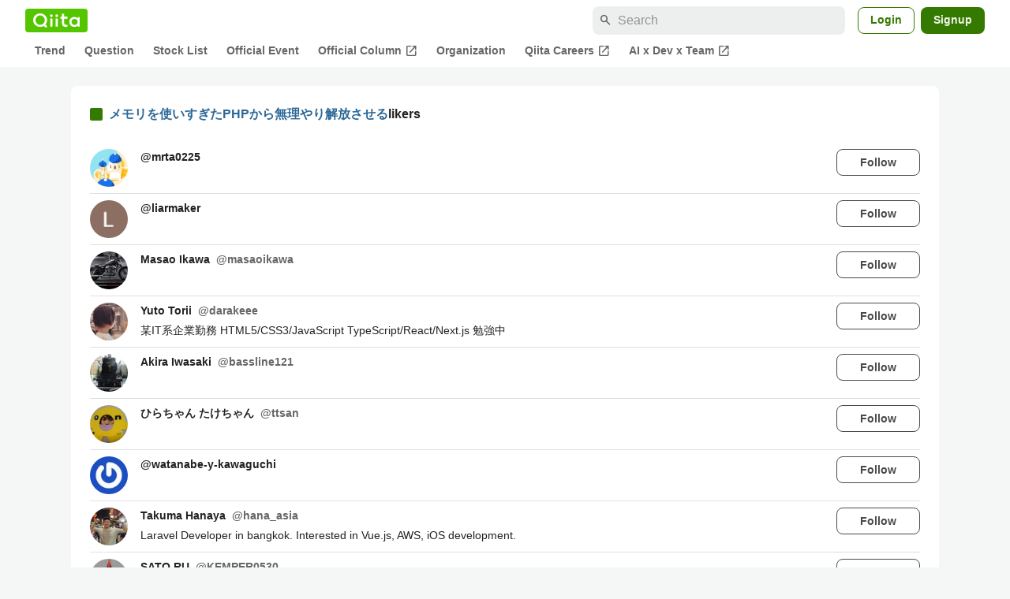

--- FILE ---
content_type: text/html; charset=utf-8
request_url: https://qiita.com/smzk/items/a57f2349fff75d1389b8/likers
body_size: 20354
content:
<!DOCTYPE html><html lang="ja"><head><meta charset="utf-8" /><title>メモリを使いすぎたPHPから無理やり解放させる - Qiita</title><meta content="width=device-width,initial-scale=1,shrink-to-fit=no,viewport-fit=cover" name="viewport" /><meta content="#ffffff" name="theme-color" /><meta content="XWpkTG32-_C4joZoJ_UsmDUi-zaH-hcrjF6ZC_FoFbk" name="google-site-verification" /><meta content="telephone=no" name="format-detection" /><link rel="canonical" href="https://qiita.com/smzk/items/a57f2349fff75d1389b8/likers" /><meta content="noindex, nofollow" name="robots" /><link href="/manifest.json" rel="manifest" /><link href="/opensearch.xml" rel="search" title="Qiita" type="application/opensearchdescription+xml" /><link as="script" href="https://www.googletagservices.com/tag/js/gpt.js" rel="preload" /><link href="https://securepubads.g.doubleclick.net" rel="preconnect" /><script async="" src="https://www.googletagservices.com/tag/js/gpt.js"></script><link as="script" href="https://fam.adingo.jp/bid-strap/qiita/pb.js" rel="preload" /><script async="" src="https://fam.adingo.jp/bid-strap/qiita/pb.js"></script><script>var bsttag = window.bsttag || {cmd: []};
bsttag.failSafeTimeout = 3000;
bsttag.launchAuction = function (slots) {
  var hbm = {};
  bsttag.cmd.push(function(cmd) {
    hbm = cmd.requestBids({adUnits: slots});
  });

  setTimeout(function () {
    if (hbm.isRequestSent) {
      return;
    }
    hbm.isRequestSent = true;
    googletag.cmd.push(function() {
      googletag.pubads().refresh(slots);
    });
  }, bsttag.failSafeTimeout);
};</script><meta name="csrf-param" content="authenticity_token" />
<meta name="csrf-token" content="dko5viJnAw6YmKNxCBTgRa1a8alXdev-bQR7dYBwqSousrqCdE0FFUUdgBRvAcdicfBuMBuV2zNWvCIATa8lIQ" /><link rel="icon" type="image/x-icon" href="https://cdn.qiita.com/assets/favicons/public/production-c620d3e403342b1022967ba5e3db1aaa.ico" /><link rel="apple-touch-icon" type="image/png" href="https://cdn.qiita.com/assets/favicons/public/apple-touch-icon-ec5ba42a24ae923f16825592efdc356f.png" /><link rel="stylesheet" href="https://cdn.qiita.com/assets/public/style-ff0dfefac6a8c405e55bfe3f37862d3a.min.css" media="all" /><link rel="stylesheet" href="https://fonts.googleapis.com/css2?family=Material+Symbols+Outlined:opsz,wght,FILL,GRAD@24,500,0..1,-25..0" media="all" /><script src="https://cdn.qiita.com/assets/public/v3-bundle-e2cc675842a1c10c.min.js" defer="defer"></script><style data-emotion="style-global vd8re7">.style-vd8re7{margin:24px 16px 0;padding:0 16px;}@media (max-width: 769px){.style-vd8re7{margin:16px 0 0;}}</style><style data-emotion="style-global ipn143">.style-ipn143{margin:0 auto;width:min(100%, 1100px);}</style><style data-emotion="style-global 1ezqfx7">.style-1ezqfx7{background-color:var(--color-surface);border-radius:8px;padding:24px;}</style><style data-emotion="style-global rwz9mk">.style-rwz9mk{display:-webkit-box;display:-webkit-flex;display:-ms-flexbox;display:flex;-webkit-align-items:center;-webkit-box-align:center;-ms-flex-align:center;align-items:center;font-weight:600;font-size:var(--font-size-body-1);line-height:1.5;}</style><style data-emotion="style-global 1wdr83q">.style-1wdr83q{background-color:var(--color-greenContainer);border-radius:2px;content:"";height:16px;margin-right:8px;width:16px;}</style><style data-emotion="style-global 178yklu">.style-178yklu{margin-top:24px;}</style><style data-emotion="style-global 2y7xje">.style-2y7xje{-webkit-align-items:flex-start;-webkit-box-align:flex-start;-ms-flex-align:flex-start;align-items:flex-start;display:-webkit-box;display:-webkit-flex;display:-ms-flexbox;display:flex;padding:8px 0;}.style-2y7xje+.style-2y7xje{border-top:1px solid var(--color-divider);}</style><style data-emotion="style-global 6su6fj">.style-6su6fj{-webkit-flex-shrink:0;-ms-flex-negative:0;flex-shrink:0;}</style><style data-emotion="style-global 1imrb7">.style-1imrb7{border-radius:50%;-webkit-flex-shrink:0;-ms-flex-negative:0;flex-shrink:0;overflow:hidden;position:relative;width:48px;height:48px;}.style-1imrb7::before{background-color:var(--color-gray0);border-radius:50%;content:"";height:47px;left:50%;position:absolute;top:50%;-webkit-transform:translate(-50%, -50%);-moz-transform:translate(-50%, -50%);-ms-transform:translate(-50%, -50%);transform:translate(-50%, -50%);width:47px;}</style><style data-emotion="style-global 1q4k7sh">.style-1q4k7sh{display:block;height:48px;object-fit:contain;position:relative;width:48px;}</style><style data-emotion="style-global 1qqimz6">.style-1qqimz6{-webkit-align-items:flex-start;-webkit-box-align:flex-start;-ms-flex-align:flex-start;align-items:flex-start;display:-webkit-box;display:-webkit-flex;display:-ms-flexbox;display:flex;-webkit-box-flex:1;-webkit-flex-grow:1;-ms-flex-positive:1;flex-grow:1;gap:8px;}@media (max-width: 770px){.style-1qqimz6{-webkit-flex-direction:column;-ms-flex-direction:column;flex-direction:column;}}</style><style data-emotion="style-global bapq3l">.style-bapq3l{-webkit-box-flex:1;-webkit-flex-grow:1;-ms-flex-positive:1;flex-grow:1;margin-left:16px;}</style><style data-emotion="style-global 1tl5y9j">.style-1tl5y9j{display:-webkit-box;display:-webkit-flex;display:-ms-flexbox;display:flex;-webkit-box-flex-wrap:wrap;-webkit-flex-wrap:wrap;-ms-flex-wrap:wrap;flex-wrap:wrap;-webkit-text-decoration:none;text-decoration:none;}.style-1tl5y9j:hover{-webkit-text-decoration:underline;text-decoration:underline;color:currentColor;}</style><style data-emotion="style-global 1wfx13s">.style-1wfx13s{font-weight:600;font-size:var(--font-size-body-2);line-height:1.5;color:var(--color-highEmphasis);margin-right:8px;}</style><style data-emotion="style-global 1ajyimt">.style-1ajyimt{width:100%;font-size:var(--font-size-body-2);line-height:1.5;color:var(--color-highEmphasis);margin-top:4px;word-break:break-all;}</style><style data-emotion="style-global f9q92o">.style-f9q92o{border-radius:8px;cursor:pointer;display:inline-block;-webkit-flex-shrink:0;-ms-flex-negative:0;flex-shrink:0;font-size:var(--font-size-body-2);font-weight:600;line-height:var(--line-height-body);min-height:34px;min-width:106px;text-align:center;-webkit-transition:.1s ease-out;transition:.1s ease-out;transition-property:background-color,border-color;-webkit-user-select:none;-moz-user-select:none;-ms-user-select:none;user-select:none;vertical-align:middle;white-space:nowrap;background-color:var(--color-surface);border:1px solid var(--color-grayBorder);color:var(--color-grayText);padding:3px 15px;}@media (max-width: 769px){.style-f9q92o{width:100%;}}</style><style data-emotion="style-global 6t6m9g">.style-6t6m9g{font-weight:600;font-size:var(--font-size-body-2);line-height:1.5;color:var(--color-mediumEmphasis);}</style><style data-emotion="style-global 355sx9">.style-355sx9{display:-webkit-box;display:-webkit-flex;display:-ms-flexbox;display:flex;gap:8px;-webkit-box-pack:center;-ms-flex-pack:center;-webkit-justify-content:center;justify-content:center;}@media (max-width: 769px){.style-355sx9{display:none;}}</style><style data-emotion="style-global s3pf5w">.style-s3pf5w{display:-webkit-box;display:-webkit-flex;display:-ms-flexbox;display:flex;gap:4px;-webkit-box-pack:center;-ms-flex-pack:center;-webkit-justify-content:center;justify-content:center;}</style><style data-emotion="style-global przp63">.style-przp63{-webkit-align-items:center;-webkit-box-align:center;-ms-flex-align:center;align-items:center;background-color:var(--color-greenContainer);border:1px solid var(--color-greenBorder);border-radius:4px;color:var(--color-onContainerText);cursor:pointer;display:-webkit-box;display:-webkit-flex;display:-ms-flexbox;display:flex;-webkit-box-pack:center;-ms-flex-pack:center;-webkit-justify-content:center;justify-content:center;max-width:44px;padding:8px;min-width:32px;white-space:nowrap;}@media (hover: hover) and (pointer: fine){.style-przp63:hover{background-color:var(--color-greenContainer);}}</style><style data-emotion="style-global 1fawr7d">.style-1fawr7d{-webkit-align-items:center;-webkit-box-align:center;-ms-flex-align:center;align-items:center;background-color:var(--color-surface);border:1px solid var(--color-divider);border-radius:4px;color:var(--color-mediumEmphasis);cursor:pointer;display:-webkit-box;display:-webkit-flex;display:-ms-flexbox;display:flex;-webkit-box-pack:center;-ms-flex-pack:center;-webkit-justify-content:center;justify-content:center;max-width:44px;padding:8px;min-width:32px;white-space:nowrap;}@media (hover: hover) and (pointer: fine){.style-1fawr7d:hover{background-color:var(--color-surfaceVariant);}}</style><style data-emotion="style-global pejph1">.style-pejph1{-webkit-align-items:center;-webkit-box-align:center;-ms-flex-align:center;align-items:center;background-color:inherit;border-radius:4px;color:var(--color-mediumEmphasis);display:-webkit-box;display:-webkit-flex;display:-ms-flexbox;display:flex;padding:8px;-webkit-box-pack:center;-ms-flex-pack:center;-webkit-justify-content:center;justify-content:center;min-width:32px;}.style-pejph1:active{background-color:var(--color-surfaceVariant);}@media (hover: hover) and (pointer: fine){.style-pejph1:hover{background-color:var(--color-surfaceVariant);}}@media (max-width: 769px){.style-pejph1{border:1px solid var(--color-divider);border-radius:8px;min-height:44px;min-width:44px;padding:12px;}}</style><style data-emotion="style-global 1rs743i">.style-1rs743i{display:inline-block;-webkit-flex-shrink:0;-ms-flex-negative:0;flex-shrink:0;font-size:20px;height:20px;overflow:hidden;width:20px;}</style><style data-emotion="style-global vrtnsw">.style-vrtnsw{display:none;gap:12px;-webkit-box-pack:center;-ms-flex-pack:center;-webkit-justify-content:center;justify-content:center;}@media (max-width: 769px){.style-vrtnsw{display:-webkit-box;display:-webkit-flex;display:-ms-flexbox;display:flex;}}</style><style data-emotion="style-global axw7ok">.style-axw7ok{display:-webkit-box;display:-webkit-flex;display:-ms-flexbox;display:flex;-webkit-align-items:center;-webkit-box-align:center;-ms-flex-align:center;align-items:center;gap:8px;}</style><style data-emotion="style-global 1etssor">.style-1etssor{display:-webkit-box;display:-webkit-flex;display:-ms-flexbox;display:flex;-webkit-align-items:center;-webkit-box-align:center;-ms-flex-align:center;align-items:center;font-size:var(--font-size-body-2);}</style><style data-emotion="style-global 1afofdy">.style-1afofdy{-webkit-transform:scale(0,0);-moz-transform:scale(0,0);-ms-transform:scale(0,0);transform:scale(0,0);position:absolute;}</style><style data-emotion="style "></style><style data-emotion="style-global 1736035">.style-1736035{display:-webkit-box;display:-webkit-flex;display:-ms-flexbox;display:flex;font-size:var(--font-size-body-2);font-weight:600;list-style:none;max-width:1656px;overflow-x:auto;padding:0 32px;width:100%;scrollbar-width:thin;scrollbar-color:var(--scrollbar-color-scrollbarThumb) transparent;}.style-1736035::-webkit-scrollbar{height:8px;}.style-1736035::-webkit-scrollbar-track{background:transparent;}.style-1736035::-webkit-scrollbar-thumb{background:var(--scrollbar-color-scrollbarThumb);border-radius:4px;}@media (max-width: 769px){.style-1736035{padding:0 16px;}}</style><style data-emotion="style-global 1cnt4b8">.style-1cnt4b8{background-color:var(--color-surface);}</style><style data-emotion="style-global ymuwam">.style-ymuwam{-webkit-align-items:center;-webkit-box-align:center;-ms-flex-align:center;align-items:center;display:-webkit-box;display:-webkit-flex;display:-ms-flexbox;display:flex;-webkit-box-pack:justify;-webkit-justify-content:space-between;justify-content:space-between;margin:auto;max-width:1656px;padding:8px 32px 0;width:100%;}@media (max-width: 769px){.style-ymuwam{padding:8px 16px 0;}}</style><style data-emotion="style-global fv3lde">.style-fv3lde{-webkit-align-items:center;-webkit-box-align:center;-ms-flex-align:center;align-items:center;display:-webkit-box;display:-webkit-flex;display:-ms-flexbox;display:flex;}</style><style data-emotion="style-global 1etvg7j">.style-1etvg7j{background-color:var(--color-qiitaGreen);display:-webkit-box;display:-webkit-flex;display:-ms-flexbox;display:flex;padding:6px 10px;border-radius:4px;}.style-1etvg7j >svg{fill:var(--color-gray0);height:18px;}</style><style data-emotion="style-global 68a7fl">.style-68a7fl{margin-right:12px;position:relative;width:320px;}@media (max-width: 991px){.style-68a7fl{display:none;}}</style><style data-emotion="style-global 18lpml7">.style-18lpml7{display:inline-block;-webkit-flex-shrink:0;-ms-flex-negative:0;flex-shrink:0;font-size:16px;height:16px;overflow:hidden;width:16px;color:var(--color-mediumEmphasis);left:8px;position:absolute;top:50%;-webkit-transform:translateY(-50%);-moz-transform:translateY(-50%);-ms-transform:translateY(-50%);transform:translateY(-50%);}</style><style data-emotion="style-global 1gmi769">.style-1gmi769{background-color:var(--color-surfaceVariant);border:none;border-radius:8px;color:var(--color-highEmphasis);font-size:var(--font-size-body-1);line-height:var(--line-height-body);padding:4px 8px 4px 32px;width:100%;}.style-1gmi769::-webkit-input-placeholder{color:var(--color-disabled);}.style-1gmi769::-moz-placeholder{color:var(--color-disabled);}.style-1gmi769:-ms-input-placeholder{color:var(--color-disabled);}.style-1gmi769::placeholder{color:var(--color-disabled);}.style-1gmi769::-webkit-search-cancel-button{-webkit-appearance:none;}</style><style data-emotion="style-global 17ja8a3">.style-17ja8a3{display:none;}@media (max-width: 991px){.style-17ja8a3{-webkit-align-items:center;-webkit-box-align:center;-ms-flex-align:center;align-items:center;background-color:inherit;color:var(--color-mediumEmphasis);display:-webkit-box;display:-webkit-flex;display:-ms-flexbox;display:flex;font-size:var(--font-size-body-1);-webkit-box-pack:center;-ms-flex-pack:center;-webkit-justify-content:center;justify-content:center;padding:10px;}}.style-17ja8a3:active{color:var(--color-highEmphasis);}@media (hover: hover) and (pointer: fine){.style-17ja8a3:hover{color:var(--color-highEmphasis);}}</style><style data-emotion="style-global v2p563">.style-v2p563{display:inline-block;-webkit-flex-shrink:0;-ms-flex-negative:0;flex-shrink:0;font-size:24px;height:24px;overflow:hidden;width:24px;}</style><style data-emotion="style-global 1afofdy">.style-1afofdy{-webkit-transform:scale(0,0);-moz-transform:scale(0,0);-ms-transform:scale(0,0);transform:scale(0,0);position:absolute;}</style><style data-emotion="style-global 1sn73cs">.style-1sn73cs{border-radius:8px;box-sizing:border-box;display:inline-block;-webkit-flex-shrink:0;-ms-flex-negative:0;flex-shrink:0;font-size:14px;font-weight:600;line-height:1.8;min-height:34px;min-width:64px;opacity:1;pointer-events:auto;text-align:center;-webkit-user-select:none;-moz-user-select:none;-ms-user-select:none;user-select:none;vertical-align:middle;white-space:nowrap;-webkit-transition:.1s ease-out;transition:.1s ease-out;transition-property:background-color,border-color;background-color:var(--color-surface);border:1px solid var(--color-greenBorder);color:var(--color-greenText);padding:3px 15px;margin-left:4px;}.style-1sn73cs:hover{-webkit-text-decoration:none;text-decoration:none;}.style-1sn73cs:active{background-color:var(--color-background);}@media (hover: hover) and (pointer: fine){.style-1sn73cs:hover{background-color:var(--color-background);}}</style><style data-emotion="style-global 1r635es">.style-1r635es{border-radius:8px;box-sizing:border-box;display:inline-block;-webkit-flex-shrink:0;-ms-flex-negative:0;flex-shrink:0;font-size:14px;font-weight:600;line-height:1.8;min-height:34px;min-width:64px;opacity:1;pointer-events:auto;text-align:center;-webkit-user-select:none;-moz-user-select:none;-ms-user-select:none;user-select:none;vertical-align:middle;white-space:nowrap;-webkit-transition:.1s ease-out;transition:.1s ease-out;transition-property:background-color,border-color;background-color:var(--color-greenContainer);color:var(--color-onContainerText);padding:4px 16px;margin-left:8px;}.style-1r635es:hover{-webkit-text-decoration:none;text-decoration:none;}.style-1r635es:active{background-color:var(--color-greenContainerDim);}@media (hover: hover) and (pointer: fine){.style-1r635es:hover{background-color:var(--color-greenContainerDim);}}</style><style data-emotion="style-global o5vjsc">.style-o5vjsc{display:none;margin:8px auto 0;width:calc(100vw - 32px);position:relative;}</style><style data-emotion="style-global 1l4w6pd">.style-1l4w6pd{display:-webkit-box;display:-webkit-flex;display:-ms-flexbox;display:flex;-webkit-box-pack:center;-ms-flex-pack:center;-webkit-justify-content:center;justify-content:center;}</style><style data-emotion="style-global yqetlk">.style-yqetlk{-webkit-align-items:center;-webkit-box-align:center;-ms-flex-align:center;align-items:center;color:var(--color-mediumEmphasis);display:-webkit-box;display:-webkit-flex;display:-ms-flexbox;display:flex;gap:2px;position:relative;white-space:nowrap;padding:4px 12px;margin:4px 0;}.style-yqetlk:hover{background-color:var(--color-surfaceVariant);border-radius:4px;color:var(--color-highEmphasis);-webkit-text-decoration:none;text-decoration:none;}</style><style data-emotion="style-global 1o3zxqp">.style-1o3zxqp{display:inline-block;-webkit-flex-shrink:0;-ms-flex-negative:0;flex-shrink:0;font-size:16px;height:16px;overflow:hidden;width:16px;margin-left:4px;}</style><style data-emotion="style "></style><style data-emotion="style "></style><style data-emotion="style-global 1geho0x">.style-1geho0x{color:var(--color-gray0);background-color:var(--color-gray90);display:grid;grid-template-columns:minmax(0, 1592px);-webkit-box-pack:center;-ms-flex-pack:center;-webkit-justify-content:center;justify-content:center;margin-top:64px;padding:48px 32px;width:100%;}@media (max-width: 991px){.style-1geho0x{padding-inline:16px;}}</style><style data-emotion="style-global 1vesoht">.style-1vesoht{display:-webkit-box;display:-webkit-flex;display:-ms-flexbox;display:flex;-webkit-box-pack:justify;-webkit-justify-content:space-between;justify-content:space-between;}@media (max-width: 1199px){.style-1vesoht{-webkit-flex-direction:column;-ms-flex-direction:column;flex-direction:column;}}</style><style data-emotion="style-global 1xygyrj">.style-1xygyrj{display:-webkit-box;display:-webkit-flex;display:-ms-flexbox;display:flex;-webkit-flex-direction:column;-ms-flex-direction:column;flex-direction:column;-webkit-flex-shrink:0;-ms-flex-negative:0;flex-shrink:0;-webkit-box-pack:justify;-webkit-justify-content:space-between;justify-content:space-between;margin-right:48px;}</style><style data-emotion="style-global j7qwjs">.style-j7qwjs{display:-webkit-box;display:-webkit-flex;display:-ms-flexbox;display:flex;-webkit-flex-direction:column;-ms-flex-direction:column;flex-direction:column;}</style><style data-emotion="style-global 1g0k1wk">.style-1g0k1wk{fill:var(--color-gray0);}</style><style data-emotion="style-global 754ift">.style-754ift{font-size:var(--font-size-body-2);margin-top:16px;}</style><style data-emotion="style-global 120vwzo">.style-120vwzo{font-size:var(--font-size-body-3);}@media (max-width: 1199px){.style-120vwzo{margin-top:24px;}}</style><style data-emotion="style-global 15fzge">.style-15fzge{margin-left:4px;}</style><style data-emotion="style-global 16bbk6m">.style-16bbk6m{display:-webkit-box;display:-webkit-flex;display:-ms-flexbox;display:flex;-webkit-box-flex-wrap:wrap;-webkit-flex-wrap:wrap;-ms-flex-wrap:wrap;flex-wrap:wrap;gap:48px;}@media (max-width: 1199px){.style-16bbk6m{gap:32px;margin-top:48px;}}@media (max-width: 769px){.style-16bbk6m{gap:24px;}}@media (max-width: 479px){.style-16bbk6m{-webkit-box-pack:justify;-webkit-justify-content:space-between;justify-content:space-between;}}</style><style data-emotion="style-global u4ybgy">.style-u4ybgy{width:160px;}</style><style data-emotion="style-global 35ezg3">.style-35ezg3{font-weight:600;}</style><style data-emotion="style-global 1fhgjcy">.style-1fhgjcy{margin-top:4px;}</style><style data-emotion="style-global ah54os">.style-ah54os{-webkit-align-items:center;-webkit-box-align:center;-ms-flex-align:center;align-items:center;color:var(--color-gray0);display:-webkit-box;display:-webkit-flex;display:-ms-flexbox;display:flex;font-size:var(--font-size-body-2);padding-top:4px;padding-bottom:4px;}</style><style data-emotion="style-global ox3ag9">.style-ox3ag9{height:14px;fill:currentColor;width:14px;}</style><style data-emotion="style "></style><link as="style" crossorigin="anonymous" href="https://cdnjs.cloudflare.com/ajax/libs/font-awesome/4.7.0/css/font-awesome.min.css" integrity="sha512-SfTiTlX6kk+qitfevl/7LibUOeJWlt9rbyDn92a1DqWOw9vWG2MFoays0sgObmWazO5BQPiFucnnEAjpAB+/Sw==" onload="this.onload=null;this.rel=&#39;stylesheet&#39;" referrerpolicy="no-referrer" rel="preload" /><noscript><link crossorigin="anonymous" href="https://cdnjs.cloudflare.com/ajax/libs/font-awesome/4.7.0/css/font-awesome.min.css" integrity="sha512-SfTiTlX6kk+qitfevl/7LibUOeJWlt9rbyDn92a1DqWOw9vWG2MFoays0sgObmWazO5BQPiFucnnEAjpAB+/Sw==" referrerpolicy="no-referrer" rel="stylesheet" /></noscript></head><body><div class="allWrapper"><div id="GlobalHeader-react-component-73efcf4d-bb28-4874-918d-632ff1872cba"><div id="GlobalHeader" class="style-1cnt4b8"><header><div class="style-ymuwam"><div class="style-fv3lde"><a href="/" aria-label="Qiita" class="style-1etvg7j"><svg viewBox="0 0 426.57 130" aria-hidden="true"><circle cx="167.08" cy="21.4" r="12.28"></circle><path d="M250.81 29.66h23.48v18.9h-23.48z"></path><path d="M300.76 105.26a22.23 22.23 0 01-6.26-.86 12.68 12.68 0 01-5.17-3 14.41 14.41 0 01-3.56-5.76 28 28 0 01-1.3-9.22V48.56h29.61v-18.9h-29.52V3.29h-20.17v83.34q0 11.16 2.83 18.27a27.71 27.71 0 007.7 11.2 26.86 26.86 0 0011.43 5.62 47.56 47.56 0 0012.34 1.53h15.16v-18zM0 61.7a58.6 58.6 0 015-24.21A62.26 62.26 0 0118.73 17.9 63.72 63.72 0 0139 4.78 64.93 64.93 0 0164 0a65 65 0 0124.85 4.78 64.24 64.24 0 0120.38 13.12A62 62 0 01123 37.49a58.6 58.6 0 015 24.21 58.34 58.34 0 01-4 21.46 62.8 62.8 0 01-10.91 18.16l11.1 11.1a10.3 10.3 0 010 14.52 10.29 10.29 0 01-14.64 0l-12.22-12.41a65 65 0 01-15.78 6.65 66.32 66.32 0 01-17.55 2.3 64.63 64.63 0 01-45.23-18A62.82 62.82 0 015 85.81 58.3 58.3 0 010 61.7zm21.64.08a43.13 43.13 0 0012.42 30.63 42.23 42.23 0 0013.43 9.09A41.31 41.31 0 0064 104.8a42 42 0 0030-12.39 42.37 42.37 0 009-13.64 43.43 43.43 0 003.3-17 43.77 43.77 0 00-3.3-17A41.7 41.7 0 0080.55 22 41.78 41.78 0 0064 18.68 41.31 41.31 0 0047.49 22a42.37 42.37 0 00-13.43 9.08 43.37 43.37 0 00-12.42 30.7zM331.89 78a47.59 47.59 0 013.3-17.73 43.22 43.22 0 019.34-14.47A44.25 44.25 0 01359 36a47.82 47.82 0 0118.81-3.58 42.72 42.72 0 019.26 1 46.5 46.5 0 018.22 2.58 40 40 0 017 3.84 44.39 44.39 0 015.71 4.63l1.22-9.47h17.35v85.83h-17.35l-1.17-9.42a42.54 42.54 0 01-5.84 4.67 43.11 43.11 0 01-7 3.79 44.86 44.86 0 01-8.17 2.59 43 43 0 01-9.22 1A47.94 47.94 0 01359 119.9a43.3 43.3 0 01-14.47-9.71 44.17 44.17 0 01-9.34-14.47 47 47 0 01-3.3-17.72zm20.27-.08a29.16 29.16 0 002.17 11.34 27 27 0 005.92 8.88 26.69 26.69 0 008.76 5.76 29.19 29.19 0 0021.44 0 26.11 26.11 0 008.72-5.76 27.57 27.57 0 005.88-8.84 29 29 0 002.16-11.38 28.62 28.62 0 00-2.16-11.22 26.57 26.57 0 00-5.93-8.8 27.68 27.68 0 00-19.51-7.9 28.29 28.29 0 00-10.77 2.05 26.19 26.19 0 00-8.71 5.75 27.08 27.08 0 00-5.84 8.8 28.94 28.94 0 00-2.13 11.31zm-194.97-30.5h19.78v73.54h-19.78zm49.25 0h19.78v73.54h-19.78z"></path><circle cx="216.33" cy="21.4" r="12.28"></circle></svg></a></div><div class="style-fv3lde"><form action="/search" method="get" role="search" aria-label="Search" class="style-68a7fl"><span class="material-symbols-outlined style-18lpml7" aria-hidden="true">search</span><input type="search" autoComplete="off" placeholder="Search" name="q" required="" class="style-1gmi769" value=""/></form><button class="style-17ja8a3"><span class="material-symbols-outlined style-v2p563" aria-hidden="true">search</span><span class="style-1afofdy">Search</span></button><a href="/login?callback_action=login_or_signup&amp;redirect_to=%2Fsmzk%2Fitems%2Fa57f2349fff75d1389b8%2Flikers&amp;realm=qiita" rel="nofollow" class="style-1sn73cs">Login</a><a href="/signup?callback_action=login_or_signup&amp;redirect_to=%2Fsmzk%2Fitems%2Fa57f2349fff75d1389b8%2Flikers&amp;realm=qiita" rel="nofollow" class="style-1r635es">Signup</a></div></div><form action="/search" method="get" role="search" aria-label="Search" class="style-o5vjsc"><span class="material-symbols-outlined style-18lpml7" aria-hidden="true">search</span><input type="text" autoComplete="off" placeholder="Search" name="q" required="" class="style-1gmi769" value=""/></form></header><nav aria-label="Global" class="style-1l4w6pd"><ol class="style-1736035"><li><a href="/" class="style-yqetlk">Trend</a></li><li><a href="/question-feed" class="style-yqetlk">Question</a></li><li><a href="/stock-feed" class="style-yqetlk">Stock List</a></li><li><a href="/official-events" class="style-yqetlk">Official Event</a></li><li><a href="/official-columns" target="_blank" class="style-yqetlk">Official Column<span class="material-symbols-outlined style-1o3zxqp" aria-hidden="true">open_in_new</span></a></li><li><a href="/organizations" class="style-yqetlk">Organization</a></li><li><a href="https://careers.qiita.com" target="_blank" class="style-yqetlk">Qiita Careers<span class="material-symbols-outlined style-1o3zxqp" aria-hidden="true">open_in_new</span></a></li><li><a href="/official-campaigns/ai-dev-team" target="_blank" class="style-yqetlk">AI x Dev x Team<span class="material-symbols-outlined style-1o3zxqp" aria-hidden="true">open_in_new</span></a></li></ol></nav></div></div>
      <script type="application/json" class="js-react-on-rails-component" data-component-name="GlobalHeader" data-dom-id="GlobalHeader-react-component-73efcf4d-bb28-4874-918d-632ff1872cba">{"isHideGlobalNavigation":false}</script>
      
<div id="AlertMessage-react-component-37d3c31f-f23b-402e-b919-d4e64b910dfb"></div>
      <script type="application/json" class="js-react-on-rails-component" data-component-name="AlertMessage" data-dom-id="AlertMessage-react-component-37d3c31f-f23b-402e-b919-d4e64b910dfb">{"isShowTfaDownloadAlert":null}</script>
      
<div class="mainWrapper"><script type="application/json" id="js-react-on-rails-context">{"railsEnv":"production","inMailer":false,"i18nLocale":"en","i18nDefaultLocale":"en","rorVersion":"13.4.0","rorPro":false,"href":"https://qiita.com/smzk/items/a57f2349fff75d1389b8/likers","location":"/smzk/items/a57f2349fff75d1389b8/likers","scheme":"https","host":"qiita.com","port":null,"pathname":"/smzk/items/a57f2349fff75d1389b8/likers","search":null,"httpAcceptLanguage":null,"actionPath":"public/public_article_likers#index","settings":{"analyticsTrackingId":"G-KEVS5DBRVN","tagManagerId":"GTM-W9W5TX4","assetsMap":{},"csrfToken":"E8GtfZYaOBr2qST742rgpuTMEz3uP1SNpO31Of7zKLdLOS5BwDA-ASssB56Ef8eBOGaMpKLfZECfVaxMMyykvA","locale":"en","pushOne":{"accessToken":"4bc4bb057a0601d388a7b9e499ca2307e9eb4fc172804e310c59e511d7cac356","dialogImageUrl":"//cdn.qiita.com/assets/public/push_notification/image-qiitan-572179a3bbde375850422ea48b2b6272.png"},"textlint":{"workerUrl":"//cdn.qiita.com/assets/public/textlint-worker-b03a97dbb4a6406e59047170d8f870df.min.js"},"datetimeParam":null},"additionalParams":{"query_parameters":{},"path_parameters":{"controller":"public/public_article_likers","action":"index","user_id":"smzk","id":"a57f2349fff75d1389b8"},"request_id":"b1063e53-5378-44d0-80db-f53a6aa655ca","user_id":null},"realms":[{"humanName":"Qiita","isCurrentRealm":true,"isQiita":true,"isQiitaTeam":false,"loggedInUser":null,"teamId":null,"url":"https://qiita.com/"}],"adventCalendar":{"currentMonth":1,"isAdventCalendarBeingHeld":false,"isCalendarCreatable":false,"isLatestHeldYear":true,"isOverallCalendarRegisteringPeriod":false,"isPreRegistering":false,"isRankingBeingHeld":false,"isSubscribable":false,"publicAccessDate":"2025-10-31T00:00:00+09:00","year":2025,"years":[2025,2024,2023,2022,2021,2020,2019,2018,2017,2016,2015,2014,2013,2012,2011]},"currentUser":null,"enabledFeatures":["YearlySummary2025","FindyTeamCampaignPage"],"isLoggedIn":false,"qiitaConference2025Autumn":{"isConference2025AutumnBeingHeld":false,"isConference2025AutumnPublished":true,"isConference2025AutumnOpened":true,"isConference2025AutumnClosed":true,"isConference2025AutumnRegistration":false,"isConference2025AutumnRegistrationClosed":true,"isConference2025AutumnPromotionBegin":true,"isConference2025AutumnBannerDefaultPeriod":false,"isConference2025AutumnBannerTomorrowPeriod":false,"isConference2025AutumnBannerTodayPeriod":false,"isConference2025AutumnBannerDay1EndPeriod":false,"isConference2025AutumnBannerDay2EndPeriod":false},"recaptchaSiteKey":"6LdDE6gpAAAAANCGOJu9_xiI5Z-txJxHCz8uBP8Y","errorIconPath":"//cdn.qiita.com/assets/icons/large/missing-profile-image-828ed5829a93fbb35746a6c0f7c8107e.png","serverSide":false}</script>
<div id="PersonalArticleLikersPage-react-component-bd8cfab9-f93c-49dd-b37b-1fc10fd20445"><div class="style-vd8re7"><div class="style-ipn143"><div class="style-1ezqfx7"><div class="style-rwz9mk"><div class="style-1wdr83q"></div><div><a href="/smzk/items/a57f2349fff75d1389b8">メモリを使いすぎたPHPから無理やり解放させる</a>likers</div></div><ul class="style-178yklu"><li class="style-2y7xje"><a href="/mrta0225" class="style-6su6fj"><div class="style-1imrb7"><img alt="" height="48" loading="lazy" src="https://qiita-user-profile-images.imgix.net/https%3A%2F%2Flh3.googleusercontent.com%2Fa%2FACg8ocKaFhlk3edeTsxXZ3oxbAzGN99a8ZjOjmT5_r6Ob4_8ZL-QfIka%3Ds96-c?ixlib=rb-4.0.0&amp;auto=compress%2Cformat&amp;lossless=0&amp;w=128&amp;s=d157a4a220b67ed2bbaac40ebefb5e21" width="48" class="style-1q4k7sh"/></div></a><div class="style-1qqimz6"><div class="style-bapq3l"><a href="/mrta0225" class="style-1tl5y9j"><span class="style-1wfx13s">@<!-- -->mrta0225</span></a><p class="style-1ajyimt"></p></div><button class="style-f9q92o">Follow</button></div></li><li class="style-2y7xje"><a href="/liarmaker" class="style-6su6fj"><div class="style-1imrb7"><img alt="" height="48" loading="lazy" src="https://qiita-user-profile-images.imgix.net/https%3A%2F%2Flh6.googleusercontent.com%2F-cJPWupPNDDc%2FAAAAAAAAAAI%2FAAAAAAAAAAA%2FACHi3reuK9QCDApv0Mwp6VS0et4U2vuSWQ%2Fs50%2Fphoto.jpg?ixlib=rb-4.0.0&amp;auto=compress%2Cformat&amp;lossless=0&amp;w=128&amp;s=c7deeea2cf3713ac83c415d790b7a49b" width="48" class="style-1q4k7sh"/></div></a><div class="style-1qqimz6"><div class="style-bapq3l"><a href="/liarmaker" class="style-1tl5y9j"><span class="style-1wfx13s">@<!-- -->liarmaker</span></a><p class="style-1ajyimt"></p></div><button class="style-f9q92o">Follow</button></div></li><li class="style-2y7xje"><a href="/masaoikawa" class="style-6su6fj"><div class="style-1imrb7"><img alt="" height="48" loading="lazy" src="https://qiita-user-profile-images.imgix.net/https%3A%2F%2Fqiita-image-store.s3.ap-northeast-1.amazonaws.com%2F0%2F80215%2Fprofile-images%2F1609287051?ixlib=rb-4.0.0&amp;auto=compress%2Cformat&amp;lossless=0&amp;w=128&amp;s=4f758ed1ce1fbd57077b9477c7a4a955" width="48" class="style-1q4k7sh"/></div></a><div class="style-1qqimz6"><div class="style-bapq3l"><a href="/masaoikawa" class="style-1tl5y9j"><span class="style-1wfx13s">Masao Ikawa</span><span class="style-6t6m9g">@<!-- -->masaoikawa</span></a><p class="style-1ajyimt"></p></div><button class="style-f9q92o">Follow</button></div></li><li class="style-2y7xje"><a href="/darakeee" class="style-6su6fj"><div class="style-1imrb7"><img alt="" height="48" loading="lazy" src="https://qiita-user-profile-images.imgix.net/https%3A%2F%2Fqiita-image-store.s3.ap-northeast-1.amazonaws.com%2F0%2F2721575%2Fprofile-images%2F1660752288?ixlib=rb-4.0.0&amp;auto=compress%2Cformat&amp;lossless=0&amp;w=128&amp;s=fcecf9648fdf0b2107b6d7e7f380a700" width="48" class="style-1q4k7sh"/></div></a><div class="style-1qqimz6"><div class="style-bapq3l"><a href="/darakeee" class="style-1tl5y9j"><span class="style-1wfx13s">Yuto Torii</span><span class="style-6t6m9g">@<!-- -->darakeee</span></a><p class="style-1ajyimt">某IT系企業勤務
HTML5/CSS3/JavaScript
TypeScript/React/Next.js 勉強中
</p></div><button class="style-f9q92o">Follow</button></div></li><li class="style-2y7xje"><a href="/bassline121" class="style-6su6fj"><div class="style-1imrb7"><img alt="" height="48" loading="lazy" src="https://qiita-user-profile-images.imgix.net/https%3A%2F%2Fqiita-image-store.s3.ap-northeast-1.amazonaws.com%2F0%2F59566%2Fprofile-images%2F1668947865?ixlib=rb-4.0.0&amp;auto=compress%2Cformat&amp;lossless=0&amp;w=128&amp;s=d47b5763f4f5690614cdbe0e1b10bec0" width="48" class="style-1q4k7sh"/></div></a><div class="style-1qqimz6"><div class="style-bapq3l"><a href="/bassline121" class="style-1tl5y9j"><span class="style-1wfx13s">Akira Iwasaki</span><span class="style-6t6m9g">@<!-- -->bassline121</span></a><p class="style-1ajyimt"></p></div><button class="style-f9q92o">Follow</button></div></li><li class="style-2y7xje"><a href="/ttsan" class="style-6su6fj"><div class="style-1imrb7"><img alt="" height="48" loading="lazy" src="https://qiita-user-profile-images.imgix.net/https%3A%2F%2Fqiita-image-store.s3.amazonaws.com%2F0%2F37644%2Fprofile-images%2F1473687495?ixlib=rb-4.0.0&amp;auto=compress%2Cformat&amp;lossless=0&amp;w=128&amp;s=4b116a815aa291697ce87940c5da0751" width="48" class="style-1q4k7sh"/></div></a><div class="style-1qqimz6"><div class="style-bapq3l"><a href="/ttsan" class="style-1tl5y9j"><span class="style-1wfx13s">ひらちゃん たけちゃん</span><span class="style-6t6m9g">@<!-- -->ttsan</span></a><p class="style-1ajyimt"></p></div><button class="style-f9q92o">Follow</button></div></li><li class="style-2y7xje"><a href="/watanabe-y-kawaguchi" class="style-6su6fj"><div class="style-1imrb7"><img alt="" height="48" loading="lazy" src="https://qiita-user-profile-images.imgix.net/https%3A%2F%2Fsecure.gravatar.com%2Favatar%2Fbfb05720305d0a933529af100de87500?ixlib=rb-4.0.0&amp;auto=compress%2Cformat&amp;lossless=0&amp;w=128&amp;s=63269a2ec5ce37a922b0161fcecfe14d" width="48" class="style-1q4k7sh"/></div></a><div class="style-1qqimz6"><div class="style-bapq3l"><a href="/watanabe-y-kawaguchi" class="style-1tl5y9j"><span class="style-1wfx13s">@<!-- -->watanabe-y-kawaguchi</span></a><p class="style-1ajyimt"></p></div><button class="style-f9q92o">Follow</button></div></li><li class="style-2y7xje"><a href="/hana_asia" class="style-6su6fj"><div class="style-1imrb7"><img alt="" height="48" loading="lazy" src="https://qiita-user-profile-images.imgix.net/https%3A%2F%2Fqiita-image-store.s3.ap-northeast-1.amazonaws.com%2F0%2F83488%2Fprofile-images%2F1558546920?ixlib=rb-4.0.0&amp;auto=compress%2Cformat&amp;lossless=0&amp;w=128&amp;s=e2e38a5ca719c5090ad3e861de84b07c" width="48" class="style-1q4k7sh"/></div></a><div class="style-1qqimz6"><div class="style-bapq3l"><a href="/hana_asia" class="style-1tl5y9j"><span class="style-1wfx13s">Takuma Hanaya</span><span class="style-6t6m9g">@<!-- -->hana_asia</span></a><p class="style-1ajyimt">Laravel Developer in bangkok. Interested in Vue.js, AWS, iOS development.</p></div><button class="style-f9q92o">Follow</button></div></li><li class="style-2y7xje"><a href="/KEMPER0530" class="style-6su6fj"><div class="style-1imrb7"><img alt="" height="48" loading="lazy" src="https://qiita-user-profile-images.imgix.net/https%3A%2F%2Fqiita-image-store.s3.ap-northeast-1.amazonaws.com%2F0%2F292397%2Fprofile-images%2F1636948021?ixlib=rb-4.0.0&amp;auto=compress%2Cformat&amp;lossless=0&amp;w=128&amp;s=97f58dd34e35871b6777fd0c0cd3fef5" width="48" class="style-1q4k7sh"/></div></a><div class="style-1qqimz6"><div class="style-bapq3l"><a href="/KEMPER0530" class="style-1tl5y9j"><span class="style-1wfx13s">SATO RU</span><span class="style-6t6m9g">@<!-- -->KEMPER0530</span></a><p class="style-1ajyimt"></p></div><button class="style-f9q92o">Follow</button></div></li><li class="style-2y7xje"><a href="/oz-urabe" class="style-6su6fj"><div class="style-1imrb7"><img alt="" height="48" loading="lazy" src="https://qiita-user-profile-images.imgix.net/https%3A%2F%2Fs3-ap-northeast-1.amazonaws.com%2Fqiita-image-store%2F0%2F218682%2F6e8010183401d9b3119e6bc151fd73aaa03d11b5%2Fx_large.png%3F1584515047?ixlib=rb-4.0.0&amp;auto=compress%2Cformat&amp;lossless=0&amp;w=128&amp;s=5ecca3c940210a910238ffa6e392e3bd" width="48" class="style-1q4k7sh"/></div></a><div class="style-1qqimz6"><div class="style-bapq3l"><a href="/oz-urabe" class="style-1tl5y9j"><span class="style-1wfx13s">卜部 真一</span><span class="style-6t6m9g">@<!-- -->oz-urabe</span></a><p class="style-1ajyimt">WEBアプリ開発・WEBセキュリティ・AWS について関わるサービスを提供をしています。
ハピタスというポイントモールサイトの管理をメインに行っています。

趣味はバイク（ハーレー乗りたい）と猫

wantedly:  https://www.wantedly.com/users/69700156</p></div><button class="style-f9q92o">Follow</button></div></li><li class="style-2y7xje"><a href="/yuhking" class="style-6su6fj"><div class="style-1imrb7"><img alt="" height="48" loading="lazy" src="https://qiita-user-profile-images.imgix.net/https%3A%2F%2Fqiita-image-store.s3.ap-northeast-1.amazonaws.com%2F0%2F436926%2Fprofile-images%2F1571840739?ixlib=rb-4.0.0&amp;auto=compress%2Cformat&amp;lossless=0&amp;w=128&amp;s=34574e4585ed7446160bc91b9f38130b" width="48" class="style-1q4k7sh"/></div></a><div class="style-1qqimz6"><div class="style-bapq3l"><a href="/yuhking" class="style-1tl5y9j"><span class="style-1wfx13s">@<!-- -->yuhking</span></a><p class="style-1ajyimt"></p></div><button class="style-f9q92o">Follow</button></div></li><li class="style-2y7xje"><a href="/yudedako2444" class="style-6su6fj"><div class="style-1imrb7"><img alt="" height="48" loading="lazy" src="https://qiita-user-profile-images.imgix.net/https%3A%2F%2Fqiita-image-store.s3.amazonaws.com%2F0%2F27251%2Fprofile-images%2F1520083341?ixlib=rb-4.0.0&amp;auto=compress%2Cformat&amp;lossless=0&amp;w=128&amp;s=bb626fb2a4f553c8fcc1c8b48a9b9786" width="48" class="style-1q4k7sh"/></div></a><div class="style-1qqimz6"><div class="style-bapq3l"><a href="/yudedako2444" class="style-1tl5y9j"><span class="style-1wfx13s">@<!-- -->yudedako2444</span></a><p class="style-1ajyimt"></p></div><button class="style-f9q92o">Follow</button></div></li><li class="style-2y7xje"><a href="/zag49019" class="style-6su6fj"><div class="style-1imrb7"><img alt="" height="48" loading="lazy" src="https://qiita-user-profile-images.imgix.net/https%3A%2F%2Flh6.googleusercontent.com%2F-T5t7Wwuk35M%2FAAAAAAAAAAI%2FAAAAAAABBZM%2Fk04m0nE87N8%2Fphoto.jpg%3Fsz%3D50?ixlib=rb-4.0.0&amp;auto=compress%2Cformat&amp;lossless=0&amp;w=128&amp;s=6a0d9e3ecf8eff1e9bed8630690950e2" width="48" class="style-1q4k7sh"/></div></a><div class="style-1qqimz6"><div class="style-bapq3l"><a href="/zag49019" class="style-1tl5y9j"><span class="style-1wfx13s">@<!-- -->zag49019</span></a><p class="style-1ajyimt">よろしくお願いいたします。</p></div><button class="style-f9q92o">Follow</button></div></li><li class="style-2y7xje"><a href="/matzryo" class="style-6su6fj"><div class="style-1imrb7"><img alt="" height="48" loading="lazy" src="https://qiita-user-profile-images.imgix.net/https%3A%2F%2Fqiita-image-store.s3.amazonaws.com%2F0%2F123367%2Fprofile-images%2F1538119636?ixlib=rb-4.0.0&amp;auto=compress%2Cformat&amp;lossless=0&amp;w=128&amp;s=a00d7564c5dcb67e880fd1f3c3146711" width="48" class="style-1q4k7sh"/></div></a><div class="style-1qqimz6"><div class="style-bapq3l"><a href="/matzryo" class="style-1tl5y9j"><span class="style-1wfx13s">@<!-- -->matzryo</span></a><p class="style-1ajyimt"></p></div><button class="style-f9q92o">Follow</button></div></li><li class="style-2y7xje"><a href="/BRSF" class="style-6su6fj"><div class="style-1imrb7"><img alt="" height="48" loading="lazy" src="https://qiita-user-profile-images.imgix.net/https%3A%2F%2Fsecure.gravatar.com%2Favatar%2F9a330b6ef100821f0754250f1434a552?ixlib=rb-4.0.0&amp;auto=compress%2Cformat&amp;lossless=0&amp;w=128&amp;s=40e19294b08df820a1a6241474809eb8" width="48" class="style-1q4k7sh"/></div></a><div class="style-1qqimz6"><div class="style-bapq3l"><a href="/BRSF" class="style-1tl5y9j"><span class="style-1wfx13s">@<!-- -->BRSF</span></a><p class="style-1ajyimt">私立文系卒。職業、PG・SE・DBエンジニア。オープン環境のwebプログラムをメインにシステム構築担当。使用言語はPHP（cakePHP、Laravel）、JavaScript（jQuery、Vue、React、Angular、Svelte)、ExcelVBA、Perl、Ruby（Rails)、Python（Django、Flask）など。その他、GIS、アドビ系画像加工など。</p></div><button class="style-f9q92o">Follow</button></div></li><li class="style-2y7xje"><a href="/sola_io" class="style-6su6fj"><div class="style-1imrb7"><img alt="" height="48" loading="lazy" src="https://qiita-user-profile-images.imgix.net/https%3A%2F%2Fqiita-image-store.s3.amazonaws.com%2F0%2F280281%2Fprofile-images%2F1534004478?ixlib=rb-4.0.0&amp;auto=compress%2Cformat&amp;lossless=0&amp;w=128&amp;s=fd79c6fda5c6fd72e5e32ee254ce4d6f" width="48" class="style-1q4k7sh"/></div></a><div class="style-1qqimz6"><div class="style-bapq3l"><a href="/sola_io" class="style-1tl5y9j"><span class="style-1wfx13s">sola</span><span class="style-6t6m9g">@<!-- -->sola_io</span></a><p class="style-1ajyimt"></p></div><button class="style-f9q92o">Follow</button></div></li><li class="style-2y7xje"><a href="/gachakra" class="style-6su6fj"><div class="style-1imrb7"><img alt="" height="48" loading="lazy" src="https://qiita-user-profile-images.imgix.net/https%3A%2F%2Favatars2.githubusercontent.com%2Fu%2F12749677%3Fv%3D4?ixlib=rb-4.0.0&amp;auto=compress%2Cformat&amp;lossless=0&amp;w=128&amp;s=4a34f99711e2f7ec997cd0d261895791" width="48" class="style-1q4k7sh"/></div></a><div class="style-1qqimz6"><div class="style-bapq3l"><a href="/gachakra" class="style-1tl5y9j"><span class="style-1wfx13s">@<!-- -->gachakra</span></a><p class="style-1ajyimt"></p></div><button class="style-f9q92o">Follow</button></div></li><li class="style-2y7xje"><a href="/tsukumijima" class="style-6su6fj"><div class="style-1imrb7"><img alt="" height="48" loading="lazy" src="https://qiita-user-profile-images.imgix.net/https%3A%2F%2Fs3-ap-northeast-1.amazonaws.com%2Fqiita-image-store%2F0%2F279191%2Fe1b842115ecb15ca7b2c05645cf07d42620e9aa9%2Fx_large.png%3F1640454762?ixlib=rb-4.0.0&amp;auto=compress%2Cformat&amp;lossless=0&amp;w=128&amp;s=92a8e9886e4bb618b8c4a90c1a495d8d" width="48" class="style-1q4k7sh"/></div></a><div class="style-1qqimz6"><div class="style-bapq3l"><a href="/tsukumijima" class="style-1tl5y9j"><span class="style-1wfx13s">tsukumi</span><span class="style-6t6m9g">@<!-- -->tsukumijima</span></a><p class="style-1ajyimt">apprentice webprogrammer</p></div><button class="style-f9q92o">Follow</button></div></li><li class="style-2y7xje"><a href="/takarake" class="style-6su6fj"><div class="style-1imrb7"><img alt="" height="48" loading="lazy" src="https://qiita-user-profile-images.imgix.net/https%3A%2F%2Fqiita-image-store.s3.amazonaws.com%2F0%2F14268%2Fprofile-images%2F1473683260?ixlib=rb-4.0.0&amp;auto=compress%2Cformat&amp;lossless=0&amp;w=128&amp;s=03e6ff333fb486e603eebefe5f526e6d" width="48" class="style-1q4k7sh"/></div></a><div class="style-1qqimz6"><div class="style-bapq3l"><a href="/takarake" class="style-1tl5y9j"><span class="style-1wfx13s">やんすぃ～</span><span class="style-6t6m9g">@<!-- -->takarake</span></a><p class="style-1ajyimt">沖縄のさえないエンジニアです。BBQが大好きです。
AWS認定SAA取得しました。Twitterはこちら(https://twitter.com/takarake)
</p></div><button class="style-f9q92o">Follow</button></div></li><li class="style-2y7xje"><a href="/kenokumura708" class="style-6su6fj"><div class="style-1imrb7"><img alt="" height="48" loading="lazy" src="https://qiita-user-profile-images.imgix.net/https%3A%2F%2Flh5.googleusercontent.com%2F--8cEKywlahQ%2FAAAAAAAAAAI%2FAAAAAAAAAAA%2FAAnnY7rGMlExo1-mXD__GvSRSwm_6E3l8A%2Fmo%2Fphoto.jpg%3Fsz%3D50?ixlib=rb-4.0.0&amp;auto=compress%2Cformat&amp;lossless=0&amp;w=128&amp;s=85289cc0ab3dc9b6b4dfa60777e23681" width="48" class="style-1q4k7sh"/></div></a><div class="style-1qqimz6"><div class="style-bapq3l"><a href="/kenokumura708" class="style-1tl5y9j"><span class="style-1wfx13s">@<!-- -->kenokumura708</span></a><p class="style-1ajyimt"></p></div><button class="style-f9q92o">Follow</button></div></li></ul><nav aria-label="Liked users pagination" class="style-178yklu"><div class="style-355sx9"><div class="style-s3pf5w"><button aria-label="Page 1 current page" class="style-przp63">1</button><button aria-label="Page 2 " class="style-1fawr7d">2</button><button aria-label="Page 3 " class="style-1fawr7d">3</button></div><button aria-label="Next page" class="style-pejph1"><span class="material-symbols-outlined style-1rs743i" aria-hidden="true">navigate_next</span></button></div><div class="style-vrtnsw"><div class="style-axw7ok"></div><div class="style-1etssor"><span aria-hidden="true">1<!-- --> / <!-- -->3</span><span class="style-1afofdy">Page 1 of 3</span></div><div class="style-axw7ok"><button aria-label="Next page" class="style-pejph1"><span class="material-symbols-outlined style-1rs743i" aria-hidden="true">navigate_next</span></button></div></div></nav></div></div></div></div>
      <script type="application/json" class="js-react-on-rails-component" data-component-name="PersonalArticleLikersPage" data-dom-id="PersonalArticleLikersPage-react-component-bd8cfab9-f93c-49dd-b37b-1fc10fd20445">{"article":{"body":"\u003ch1 data-sourcepos=\"1:1-1:48\"\u003e\n\u003cspan id=\"環境centos7--apache24prefork--php54\" class=\"fragment\"\u003e\u003c/span\u003e\u003ca href=\"#%E7%92%B0%E5%A2%83centos7--apache24prefork--php54\"\u003e\u003ci class=\"fa fa-link\"\u003e\u003c/i\u003e\u003c/a\u003e環境：CentOS7 + apache2.4(prefork) + PHP5.4\u003c/h1\u003e\n\u003ch2 data-sourcepos=\"3:1-3:9\"\u003e\n\u003cspan id=\"現象\" class=\"fragment\"\u003e\u003c/span\u003e\u003ca href=\"#%E7%8F%BE%E8%B1%A1\"\u003e\u003ci class=\"fa fa-link\"\u003e\u003c/i\u003e\u003c/a\u003e現象\u003c/h2\u003e\n\u003cul data-sourcepos=\"5:1-9:0\"\u003e\n\u003cli data-sourcepos=\"5:1-5:101\"\u003ePHPの処理が終了してもメモリの使用量が回復しない画面（処理）がある。\u003c/li\u003e\n\u003cli data-sourcepos=\"6:1-6:280\"\u003eMaxRequestsPerChildに達するとapacheのプロセスが終了してメモリ使用量も回復するが、特定の画面だけでその現象が発生しているため、時にはMaxRequestsPerChildに達する前にサーバーのメモリを使い切ることがある。\u003c/li\u003e\n\u003cli data-sourcepos=\"7:1-7:83\"\u003eというか、複数プロセスあるんだから、普通はそうだよね。\u003c/li\u003e\n\u003cli data-sourcepos=\"8:1-9:0\"\u003eぶっちゃけメモリリークなんだろうけど、発生個所が曖昧なのと、特定環境でのみしか発生しないため、調査が難航。\u003c/li\u003e\n\u003c/ul\u003e\n\u003ch2 data-sourcepos=\"10:1-10:9\"\u003e\n\u003cspan id=\"理想\" class=\"fragment\"\u003e\u003c/span\u003e\u003ca href=\"#%E7%90%86%E6%83%B3\"\u003e\u003ci class=\"fa fa-link\"\u003e\u003c/i\u003e\u003c/a\u003e理想\u003c/h2\u003e\n\u003cul data-sourcepos=\"12:1-13:0\"\u003e\n\u003cli data-sourcepos=\"12:1-13:0\"\u003ePHP処理が終了したら、PHPが使ったメモリを解放する。\u003c/li\u003e\n\u003c/ul\u003e\n\u003ch2 data-sourcepos=\"14:1-14:9\"\u003e\n\u003cspan id=\"現実\" class=\"fragment\"\u003e\u003c/span\u003e\u003ca href=\"#%E7%8F%BE%E5%AE%9F\"\u003e\u003ci class=\"fa fa-link\"\u003e\u003c/i\u003e\u003c/a\u003e現実\u003c/h2\u003e\n\u003cul data-sourcepos=\"16:1-17:0\"\u003e\n\u003cli data-sourcepos=\"16:1-17:0\"\u003e\n\u003ccode\u003eunset\u003c/code\u003eや循環参照の怪しそうなところを潰してみたけれど、環境によって発生コードが異なっていて、そもそもの根本原因がわからない状態なので、どこまで対応すれば完了と言えるのかの根拠がない（運用に乗せられない）。\u003c/li\u003e\n\u003c/ul\u003e\n\u003ch2 data-sourcepos=\"18:1-18:9\"\u003e\n\u003cspan id=\"迷走\" class=\"fragment\"\u003e\u003c/span\u003e\u003ca href=\"#%E8%BF%B7%E8%B5%B0\"\u003e\u003ci class=\"fa fa-link\"\u003e\u003c/i\u003e\u003c/a\u003e迷走\u003c/h2\u003e\n\u003cul data-sourcepos=\"20:1-24:0\"\u003e\n\u003cli data-sourcepos=\"20:1-21:155\"\u003eMaxRequestsPerChildを1にする\u003cbr\u003e\n⇒メモリを大して使わないPHPや、js、css等へのリクエストにも毎回子プロセスを生成するのはパフォーマンスが心配\u003c/li\u003e\n\u003cli data-sourcepos=\"22:1-24:0\"\u003e定期的にapacheの再起動を行う\u003cbr\u003e\n⇒定期的って具体的にいつよ？（少なくとも1日1回夜間に再起動のペースでは間に合わない）\u003c/li\u003e\n\u003c/ul\u003e\n\u003cp data-sourcepos=\"25:1-25:183\"\u003eその他、MaxRequestsPerChild=1用のapacheと通常のapacheを用意するとか考えはしましたが、変更点が多くなり影響範囲が広がりすぎるので断念。\u003c/p\u003e\n\u003ch2 data-sourcepos=\"27:1-27:9\"\u003e\n\u003cspan id=\"採択\" class=\"fragment\"\u003e\u003c/span\u003e\u003ca href=\"#%E6%8E%A1%E6%8A%9E\"\u003e\u003ci class=\"fa fa-link\"\u003e\u003c/i\u003e\u003c/a\u003e採択\u003c/h2\u003e\n\u003cul data-sourcepos=\"29:1-31:0\"\u003e\n\u003cli data-sourcepos=\"29:1-29:282\"\u003eメモリをたくさん使う（ことのある）画面については特定できているので、メモリをたくさん使った場合はMaxRequestsPerChildの値に関係なく、そこでプロセスを終了として、apacheが確保したメモリを解放させる。\u003c/li\u003e\n\u003cli data-sourcepos=\"30:1-31:0\"\u003e分かりやすく言うと、太ったPHPに自殺させます。\u003c/li\u003e\n\u003c/ul\u003e\n\u003ch3 data-sourcepos=\"32:1-32:16\"\u003e\n\u003cspan id=\"強制解放\" class=\"fragment\"\u003e\u003c/span\u003e\u003ca href=\"#%E5%BC%B7%E5%88%B6%E8%A7%A3%E6%94%BE\"\u003e\u003ci class=\"fa fa-link\"\u003e\u003c/i\u003e\u003c/a\u003e強制解放\u003c/h3\u003e\n\u003cblockquote data-sourcepos=\"34:1-35:28\"\u003e\n\u003cp data-sourcepos=\"34:3-35:28\"\u003e\u003ca href=\"http://php.net/manual/ja/function.apache-child-terminate.php\" class=\"autolink\" rel=\"nofollow noopener\" target=\"_blank\"\u003ehttp://php.net/manual/ja/function.apache-child-terminate.php\u003c/a\u003e\u003cbr\u003e\n\u003ccode\u003eapache_child_terminate()\u003c/code\u003e\u003c/p\u003e\n\u003c/blockquote\u003e\n\u003cp data-sourcepos=\"37:1-37:12\"\u003eただし、\u003c/p\u003e\n\u003cblockquote data-sourcepos=\"39:1-39:101\"\u003e\n\u003cp data-sourcepos=\"39:3-39:101\"\u003eもし PHP が Apache 1 モジュールとして実行している場合、TRUE を返します。\u003c/p\u003e\n\u003c/blockquote\u003e\n\u003cp data-sourcepos=\"41:1-41:54\"\u003eこれが原因なのか、メモリは回復せず。\u003c/p\u003e\n\u003ch3 data-sourcepos=\"43:1-43:22\"\u003e\n\u003cspan id=\"真強制解放\" class=\"fragment\"\u003e\u003c/span\u003e\u003ca href=\"#%E7%9C%9F%E5%BC%B7%E5%88%B6%E8%A7%A3%E6%94%BE\"\u003e\u003ci class=\"fa fa-link\"\u003e\u003c/i\u003e\u003c/a\u003e真・強制解放\u003c/h3\u003e\n\u003cdiv class=\"code-frame\" data-lang=\"php\" data-sourcepos=\"45:1-58:3\"\u003e\u003cdiv class=\"highlight\"\u003e\u003cpre\u003e\u003ccode\u003e\u003cspan class=\"k\"\u003efunction\u003c/span\u003e \u003cspan class=\"n\"\u003emightRelease\u003c/span\u003e\u003cspan class=\"p\"\u003e(){\u003c/span\u003e\n    \u003cspan class=\"c1\"\u003e//メモリ解放閾値：この値以上にメモリが使われていた場合はプロセスを落とす\u003c/span\u003e\n    \u003cspan class=\"nv\"\u003e$memory_byte_threshold\u003c/span\u003e \u003cspan class=\"o\"\u003e=\u003c/span\u003e \u003cspan class=\"mi\"\u003e1024\u003c/span\u003e \u003cspan class=\"o\"\u003e*\u003c/span\u003e \u003cspan class=\"mi\"\u003e1024\u003c/span\u003e \u003cspan class=\"o\"\u003e*\u003c/span\u003e \u003cspan class=\"mi\"\u003e200\u003c/span\u003e\u003cspan class=\"p\"\u003e;\u003c/span\u003e\n        \n    \u003cspan class=\"nv\"\u003e$memory_byte_usage\u003c/span\u003e \u003cspan class=\"o\"\u003e=\u003c/span\u003e \u003cspan class=\"nb\"\u003ememory_get_peak_usage\u003c/span\u003e\u003cspan class=\"p\"\u003e(\u003c/span\u003e\u003cspan class=\"kc\"\u003etrue\u003c/span\u003e\u003cspan class=\"p\"\u003e);\u003c/span\u003e\n    \u003cspan class=\"k\"\u003eif\u003c/span\u003e\u003cspan class=\"p\"\u003e(\u003c/span\u003e\u003cspan class=\"nv\"\u003e$memory_byte_usage\u003c/span\u003e \u003cspan class=\"o\"\u003e\u0026gt;\u003c/span\u003e \u003cspan class=\"nv\"\u003e$memory_byte_threshold\u003c/span\u003e\u003cspan class=\"p\"\u003e){\u003c/span\u003e\n        \u003cspan class=\"c1\"\u003e//処理終了時に実行する関数を登録\u003c/span\u003e\n        \u003cspan class=\"nb\"\u003eregister_shutdown_function\u003c/span\u003e\u003cspan class=\"p\"\u003e(\u003c/span\u003e\u003cspan class=\"k\"\u003efunction\u003c/span\u003e\u003cspan class=\"p\"\u003e(){\u003c/span\u003e\n            \u003cspan class=\"nb\"\u003eposix_kill\u003c/span\u003e\u003cspan class=\"p\"\u003e(\u003c/span\u003e\u003cspan class=\"nb\"\u003egetmypid\u003c/span\u003e\u003cspan class=\"p\"\u003e(),\u003c/span\u003e \u003cspan class=\"mi\"\u003e28\u003c/span\u003e\u003cspan class=\"p\"\u003e);\u003c/span\u003e\n        \u003cspan class=\"p\"\u003e});\u003c/span\u003e\n    \u003cspan class=\"p\"\u003e}\u003c/span\u003e\n\u003cspan class=\"p\"\u003e}\u003c/span\u003e\n\u003c/code\u003e\u003c/pre\u003e\u003c/div\u003e\u003c/div\u003e\n\u003cp data-sourcepos=\"60:1-62:129\"\u003eこの関数をpostExecute的なところで呼び出す。\u003cbr\u003e\n200MB以上使った画面だけ、プロセスが終了し、メモリが解放されていることを確認。\u003cbr\u003e\n終了した直後は子プロセス数は減るが、数秒後にはちゃんと規定数まで増えていることも確認。\u003c/p\u003e\n","comments":{"totalCount":0},"createdAt":"2016-04-18T03:30:07Z","elapsedYearsFromLastModifiedAt":9,"encryptedId":"BAhJIhNBcnRpY2xlLTM4NjIwNgY6BkVG--fc84f5441412d143d97dd7309fbebae64dd95125d064fe4219788dcf92971ca0","isBanned":false,"isDeprecated":true,"isDestroyableByViewer":false,"isEditRequestReadableByViewer":true,"isEditRequestSendableByViewer":true,"isLikableByViewer":true,"isLikedByViewer":false,"isPublic":true,"isSlide":false,"isStockableByViewer":true,"isStockedByViewer":false,"isSubscribableByViewer":false,"isSubscribedByViewer":false,"isUpdatableByViewer":false,"isUpdated":false,"lastModifiedAt":"2016-04-18T03:30:07Z","publishedAt":"2016-04-18T03:30:07Z","likesCount":52,"linkUrl":"https://qiita.com/smzk/items/a57f2349fff75d1389b8","organization":null,"stockedCount":46,"title":"メモリを使いすぎたPHPから無理やり解放させる","toc":"\u003cul\u003e\n\u003cli\u003e\n\u003ca href=\"#%E7%92%B0%E5%A2%83centos7--apache24prefork--php54\"\u003e環境：CentOS7 + apache2.4(prefork) + PHP5.4\u003c/a\u003e\n\u003cul\u003e\n\u003cli\u003e\n\u003ca href=\"#%E7%8F%BE%E8%B1%A1\"\u003e現象\u003c/a\u003e\n\u003c/li\u003e\n\u003cli\u003e\n\u003ca href=\"#%E7%90%86%E6%83%B3\"\u003e理想\u003c/a\u003e\n\u003c/li\u003e\n\u003cli\u003e\n\u003ca href=\"#%E7%8F%BE%E5%AE%9F\"\u003e現実\u003c/a\u003e\n\u003c/li\u003e\n\u003cli\u003e\n\u003ca href=\"#%E8%BF%B7%E8%B5%B0\"\u003e迷走\u003c/a\u003e\n\u003c/li\u003e\n\u003cli\u003e\n\u003ca href=\"#%E6%8E%A1%E6%8A%9E\"\u003e採択\u003c/a\u003e\n\u003cul\u003e\n\u003cli\u003e\n\u003ca href=\"#%E5%BC%B7%E5%88%B6%E8%A7%A3%E6%94%BE\"\u003e強制解放\u003c/a\u003e\n\u003c/li\u003e\n\u003cli\u003e\n\u003ca href=\"#%E7%9C%9F%E5%BC%B7%E5%88%B6%E8%A7%A3%E6%94%BE\"\u003e真・強制解放\u003c/a\u003e\n\u003c/li\u003e\n\u003c/ul\u003e\n\u003c/li\u003e\n\u003c/ul\u003e\n\u003c/li\u003e\n\u003c/ul\u003e\n","totalPv":35803,"uuid":"a57f2349fff75d1389b8","banReason":null,"adventCalendarItems":[],"author":{"encryptedId":"BAhJIg9Vc2VyLTM3MDA3BjoGRUY=--470ece13955e3f0f1d3aa9e9d64be5e98127f64f6181eb85db5cb7225999903a","isBlockableByViewer":false,"isBlockedByViewer":false,"isBlockingViewer":false,"isFollowableByViewer":true,"isFollowedByViewer":false,"isMuteableByViewer":false,"isMutedByViewer":false,"isTweetWebNotificationReceivable":true,"profileImageUrlW48":"https://qiita-user-profile-images.imgix.net/https%3A%2F%2Fgravatar.com%2Favatar%2Fa9b992250fd7cce3e95febb5f60a46a7%3Fd%3Dhttps%253A%252F%252Fidenticons.github.com%252F40039883020e5593ec8baaa9e12e62ee.png%26r%3Dx?ixlib=rb-4.0.0\u0026auto=compress%2Cformat\u0026lossless=0\u0026w=48\u0026s=77fe828d44c63cc7b8606fdb1d55bfec","profileImageUrlOriginal":"https://gravatar.com/avatar/a9b992250fd7cce3e95febb5f60a46a7?d=https%3A%2F%2Fidenticons.github.com%2F40039883020e5593ec8baaa9e12e62ee.png\u0026r=x","urlName":"smzk","twitterUrlName":null,"name":"","organizations":{"edges":[]}},"tags":[{"name":"PHP","urlName":"php"},{"name":"apache2","urlName":"apache2"}],"followingLikers":[],"recentlyFollowingLikers":[],"postingCampaign":null,"paginatedLikers":{"items":[{"encryptedId":"BAhJIhFVc2VyLTM4MjA2MTIGOgZFRg==--b6dc8751ca862cecd1620550f6a53a44ddbc312cbd395088a42ce8152faf5206","urlName":"mrta0225","name":"","profileImageUrl":"https://qiita-user-profile-images.imgix.net/https%3A%2F%2Flh3.googleusercontent.com%2Fa%2FACg8ocKaFhlk3edeTsxXZ3oxbAzGN99a8ZjOjmT5_r6Ob4_8ZL-QfIka%3Ds96-c?ixlib=rb-4.0.0\u0026auto=compress%2Cformat\u0026lossless=0\u0026w=128\u0026s=d157a4a220b67ed2bbaac40ebefb5e21","description":"","isFollowableByViewer":true,"isFollowedByViewer":false},{"encryptedId":"BAhJIhBVc2VyLTQ4NDA4OQY6BkVG--ca4e60d684d3e7fc934e9f78541c6a80d4df4e5dd35c7d7f3baa0699d80f180f","urlName":"liarmaker","name":"","profileImageUrl":"https://qiita-user-profile-images.imgix.net/https%3A%2F%2Flh6.googleusercontent.com%2F-cJPWupPNDDc%2FAAAAAAAAAAI%2FAAAAAAAAAAA%2FACHi3reuK9QCDApv0Mwp6VS0et4U2vuSWQ%2Fs50%2Fphoto.jpg?ixlib=rb-4.0.0\u0026auto=compress%2Cformat\u0026lossless=0\u0026w=128\u0026s=c7deeea2cf3713ac83c415d790b7a49b","description":"","isFollowableByViewer":true,"isFollowedByViewer":false},{"encryptedId":"BAhJIg9Vc2VyLTgwMjE1BjoGRUY=--35717e079e81d2dd4c85059c4a2e59e80853bc0175bd26b96f7db81fa3bd631b","urlName":"masaoikawa","name":"Masao Ikawa","profileImageUrl":"https://qiita-user-profile-images.imgix.net/https%3A%2F%2Fqiita-image-store.s3.ap-northeast-1.amazonaws.com%2F0%2F80215%2Fprofile-images%2F1609287051?ixlib=rb-4.0.0\u0026auto=compress%2Cformat\u0026lossless=0\u0026w=128\u0026s=4f758ed1ce1fbd57077b9477c7a4a955","description":"","isFollowableByViewer":true,"isFollowedByViewer":false},{"encryptedId":"BAhJIhFVc2VyLTI3MjE1NzUGOgZFRg==--f13af46d23c5aaba8bac4cd42cdd78211a3af055fd7220cf55cfe1ff5d24173b","urlName":"darakeee","name":"Yuto Torii","profileImageUrl":"https://qiita-user-profile-images.imgix.net/https%3A%2F%2Fqiita-image-store.s3.ap-northeast-1.amazonaws.com%2F0%2F2721575%2Fprofile-images%2F1660752288?ixlib=rb-4.0.0\u0026auto=compress%2Cformat\u0026lossless=0\u0026w=128\u0026s=fcecf9648fdf0b2107b6d7e7f380a700","description":"某IT系企業勤務\r\nHTML5/CSS3/JavaScript\r\nTypeScript/React/Next.js 勉強中\r\n","isFollowableByViewer":true,"isFollowedByViewer":false},{"encryptedId":"BAhJIg9Vc2VyLTU5NTY2BjoGRUY=--f65b87228091c0960a7a6d235971a880019b00b5f2049ee875352857d6685977","urlName":"bassline121","name":"Akira Iwasaki","profileImageUrl":"https://qiita-user-profile-images.imgix.net/https%3A%2F%2Fqiita-image-store.s3.ap-northeast-1.amazonaws.com%2F0%2F59566%2Fprofile-images%2F1668947865?ixlib=rb-4.0.0\u0026auto=compress%2Cformat\u0026lossless=0\u0026w=128\u0026s=d47b5763f4f5690614cdbe0e1b10bec0","description":"","isFollowableByViewer":true,"isFollowedByViewer":false},{"encryptedId":"BAhJIg9Vc2VyLTM3NjQ0BjoGRUY=--0f5ebd0451fe82e80899dd62974016c5215f7e576645b3330668313576cb1251","urlName":"ttsan","name":"ひらちゃん たけちゃん","profileImageUrl":"https://qiita-user-profile-images.imgix.net/https%3A%2F%2Fqiita-image-store.s3.amazonaws.com%2F0%2F37644%2Fprofile-images%2F1473687495?ixlib=rb-4.0.0\u0026auto=compress%2Cformat\u0026lossless=0\u0026w=128\u0026s=4b116a815aa291697ce87940c5da0751","description":"","isFollowableByViewer":true,"isFollowedByViewer":false},{"encryptedId":"BAhJIhBVc2VyLTQxODI3OAY6BkVG--aabba34ddb25b590098175ff5e47cca29a268371aa19614f9614ccf3c05d759e","urlName":"watanabe-y-kawaguchi","name":"","profileImageUrl":"https://qiita-user-profile-images.imgix.net/https%3A%2F%2Fsecure.gravatar.com%2Favatar%2Fbfb05720305d0a933529af100de87500?ixlib=rb-4.0.0\u0026auto=compress%2Cformat\u0026lossless=0\u0026w=128\u0026s=63269a2ec5ce37a922b0161fcecfe14d","description":"","isFollowableByViewer":true,"isFollowedByViewer":false},{"encryptedId":"BAhJIg9Vc2VyLTgzNDg4BjoGRUY=--557d980029537eb96dda681a142787d261608bf52bdbd116c19eb2e661a460f4","urlName":"hana_asia","name":"Takuma Hanaya","profileImageUrl":"https://qiita-user-profile-images.imgix.net/https%3A%2F%2Fqiita-image-store.s3.ap-northeast-1.amazonaws.com%2F0%2F83488%2Fprofile-images%2F1558546920?ixlib=rb-4.0.0\u0026auto=compress%2Cformat\u0026lossless=0\u0026w=128\u0026s=e2e38a5ca719c5090ad3e861de84b07c","description":"Laravel Developer in bangkok. Interested in Vue.js, AWS, iOS development.","isFollowableByViewer":true,"isFollowedByViewer":false},{"encryptedId":"BAhJIhBVc2VyLTI5MjM5NwY6BkVG--06acea3f0d3199ba2fc20cb1c43a470d57bffe4151775040d4ebcb163caf96a6","urlName":"KEMPER0530","name":"SATO RU","profileImageUrl":"https://qiita-user-profile-images.imgix.net/https%3A%2F%2Fqiita-image-store.s3.ap-northeast-1.amazonaws.com%2F0%2F292397%2Fprofile-images%2F1636948021?ixlib=rb-4.0.0\u0026auto=compress%2Cformat\u0026lossless=0\u0026w=128\u0026s=97f58dd34e35871b6777fd0c0cd3fef5","description":"","isFollowableByViewer":true,"isFollowedByViewer":false},{"encryptedId":"BAhJIhBVc2VyLTIxODY4MgY6BkVG--6a8718b68e48745ccbd7f93ee8d97d3889f0102be1c564f7d63c28bd2b1403f0","urlName":"oz-urabe","name":"卜部 真一","profileImageUrl":"https://qiita-user-profile-images.imgix.net/https%3A%2F%2Fs3-ap-northeast-1.amazonaws.com%2Fqiita-image-store%2F0%2F218682%2F6e8010183401d9b3119e6bc151fd73aaa03d11b5%2Fx_large.png%3F1584515047?ixlib=rb-4.0.0\u0026auto=compress%2Cformat\u0026lossless=0\u0026w=128\u0026s=5ecca3c940210a910238ffa6e392e3bd","description":"WEBアプリ開発・WEBセキュリティ・AWS について関わるサービスを提供をしています。\r\nハピタスというポイントモールサイトの管理をメインに行っています。\r\n\r\n趣味はバイク（ハーレー乗りたい）と猫\r\n\r\nwantedly:  https://www.wantedly.com/users/69700156","isFollowableByViewer":true,"isFollowedByViewer":false},{"encryptedId":"BAhJIhBVc2VyLTQzNjkyNgY6BkVG--65cc3e4929c17960b431b533ff95bf6b250e9aef3a524f5868a158e971d200ce","urlName":"yuhking","name":"","profileImageUrl":"https://qiita-user-profile-images.imgix.net/https%3A%2F%2Fqiita-image-store.s3.ap-northeast-1.amazonaws.com%2F0%2F436926%2Fprofile-images%2F1571840739?ixlib=rb-4.0.0\u0026auto=compress%2Cformat\u0026lossless=0\u0026w=128\u0026s=34574e4585ed7446160bc91b9f38130b","description":"","isFollowableByViewer":true,"isFollowedByViewer":false},{"encryptedId":"BAhJIg9Vc2VyLTI3MjUxBjoGRUY=--13ea35b070e8b0ce235786ebe3ebc20688b1e7e484b168253d5fe300a4dd35ee","urlName":"yudedako2444","name":"","profileImageUrl":"https://qiita-user-profile-images.imgix.net/https%3A%2F%2Fqiita-image-store.s3.amazonaws.com%2F0%2F27251%2Fprofile-images%2F1520083341?ixlib=rb-4.0.0\u0026auto=compress%2Cformat\u0026lossless=0\u0026w=128\u0026s=bb626fb2a4f553c8fcc1c8b48a9b9786","description":"","isFollowableByViewer":true,"isFollowedByViewer":false},{"encryptedId":"BAhJIhBVc2VyLTE2NTUyNgY6BkVG--dfe5542f67eabbbf7c8aee422065a5ddf9d64d581ab979914be5c2fe4cbc3e78","urlName":"zag49019","name":"","profileImageUrl":"https://qiita-user-profile-images.imgix.net/https%3A%2F%2Flh6.googleusercontent.com%2F-T5t7Wwuk35M%2FAAAAAAAAAAI%2FAAAAAAABBZM%2Fk04m0nE87N8%2Fphoto.jpg%3Fsz%3D50?ixlib=rb-4.0.0\u0026auto=compress%2Cformat\u0026lossless=0\u0026w=128\u0026s=6a0d9e3ecf8eff1e9bed8630690950e2","description":"よろしくお願いいたします。","isFollowableByViewer":true,"isFollowedByViewer":false},{"encryptedId":"BAhJIhBVc2VyLTEyMzM2NwY6BkVG--f2df0f29222b6a362b93640a4502b98fbd75fc906ad5e09cf07ee595da21d001","urlName":"matzryo","name":"","profileImageUrl":"https://qiita-user-profile-images.imgix.net/https%3A%2F%2Fqiita-image-store.s3.amazonaws.com%2F0%2F123367%2Fprofile-images%2F1538119636?ixlib=rb-4.0.0\u0026auto=compress%2Cformat\u0026lossless=0\u0026w=128\u0026s=a00d7564c5dcb67e880fd1f3c3146711","description":"","isFollowableByViewer":true,"isFollowedByViewer":false},{"encryptedId":"BAhJIhBVc2VyLTI3MjE5MQY6BkVG--a86e41aba8d8b561fbff394a4848a88553679e9c79fa9b61cf19f4ea35cf6d94","urlName":"BRSF","name":"","profileImageUrl":"https://qiita-user-profile-images.imgix.net/https%3A%2F%2Fsecure.gravatar.com%2Favatar%2F9a330b6ef100821f0754250f1434a552?ixlib=rb-4.0.0\u0026auto=compress%2Cformat\u0026lossless=0\u0026w=128\u0026s=40e19294b08df820a1a6241474809eb8","description":"私立文系卒。職業、PG・SE・DBエンジニア。オープン環境のwebプログラムをメインにシステム構築担当。使用言語はPHP（cakePHP、Laravel）、JavaScript（jQuery、Vue、React、Angular、Svelte)、ExcelVBA、Perl、Ruby（Rails)、Python（Django、Flask）など。その他、GIS、アドビ系画像加工など。","isFollowableByViewer":true,"isFollowedByViewer":false},{"encryptedId":"BAhJIhBVc2VyLTI4MDI4MQY6BkVG--52d28e1144018909241d725591f5a358974a139cc83256da01cf8cffd9835cff","urlName":"sola_io","name":"sola","profileImageUrl":"https://qiita-user-profile-images.imgix.net/https%3A%2F%2Fqiita-image-store.s3.amazonaws.com%2F0%2F280281%2Fprofile-images%2F1534004478?ixlib=rb-4.0.0\u0026auto=compress%2Cformat\u0026lossless=0\u0026w=128\u0026s=fd79c6fda5c6fd72e5e32ee254ce4d6f","description":"","isFollowableByViewer":true,"isFollowedByViewer":false},{"encryptedId":"BAhJIhBVc2VyLTI1MTY5MgY6BkVG--5521dd6d6a98feba7594716dee6bf814f593c0aa88631045d69796a743515c06","urlName":"gachakra","name":"","profileImageUrl":"https://qiita-user-profile-images.imgix.net/https%3A%2F%2Favatars2.githubusercontent.com%2Fu%2F12749677%3Fv%3D4?ixlib=rb-4.0.0\u0026auto=compress%2Cformat\u0026lossless=0\u0026w=128\u0026s=4a34f99711e2f7ec997cd0d261895791","description":"","isFollowableByViewer":true,"isFollowedByViewer":false},{"encryptedId":"BAhJIhBVc2VyLTI3OTE5MQY6BkVG--aa6e15d4b5100d2ebaf99b7f8747cdc327ecc0b20810bfe94a1fc0a29de2c583","urlName":"tsukumijima","name":"tsukumi","profileImageUrl":"https://qiita-user-profile-images.imgix.net/https%3A%2F%2Fs3-ap-northeast-1.amazonaws.com%2Fqiita-image-store%2F0%2F279191%2Fe1b842115ecb15ca7b2c05645cf07d42620e9aa9%2Fx_large.png%3F1640454762?ixlib=rb-4.0.0\u0026auto=compress%2Cformat\u0026lossless=0\u0026w=128\u0026s=92a8e9886e4bb618b8c4a90c1a495d8d","description":"apprentice webprogrammer","isFollowableByViewer":true,"isFollowedByViewer":false},{"encryptedId":"BAhJIg9Vc2VyLTE0MjY4BjoGRUY=--515d643f1b7a35d7a0d55b9f88764630e57e78992a7266dcd916abd7ab211fd4","urlName":"takarake","name":"やんすぃ～","profileImageUrl":"https://qiita-user-profile-images.imgix.net/https%3A%2F%2Fqiita-image-store.s3.amazonaws.com%2F0%2F14268%2Fprofile-images%2F1473683260?ixlib=rb-4.0.0\u0026auto=compress%2Cformat\u0026lossless=0\u0026w=128\u0026s=03e6ff333fb486e603eebefe5f526e6d","description":"沖縄のさえないエンジニアです。BBQが大好きです。\r\nAWS認定SAA取得しました。Twitterはこちら(https://twitter.com/takarake)\r\n","isFollowableByViewer":true,"isFollowedByViewer":false},{"encryptedId":"BAhJIhBVc2VyLTI3MzI4OQY6BkVG--f5fc70f5b6f3e3bb304e659a4b63b207ed28b40feb3a987ec809f8c0991a49d4","urlName":"kenokumura708","name":"","profileImageUrl":"https://qiita-user-profile-images.imgix.net/https%3A%2F%2Flh5.googleusercontent.com%2F--8cEKywlahQ%2FAAAAAAAAAAI%2FAAAAAAAAAAA%2FAAnnY7rGMlExo1-mXD__GvSRSwm_6E3l8A%2Fmo%2Fphoto.jpg%3Fsz%3D50?ixlib=rb-4.0.0\u0026auto=compress%2Cformat\u0026lossless=0\u0026w=128\u0026s=85289cc0ab3dc9b6b4dfa60777e23681","description":"","isFollowableByViewer":true,"isFollowedByViewer":false}],"pageData":{"currentPage":1,"isFirstPage":true,"isLastPage":false,"nextPage":2,"prevPage":null,"totalPages":3}}}}</script>
      
</div><div id="GlobalFooter-react-component-d681a9a0-fb5b-489e-afe6-145d091c48c2"><footer class="style-1geho0x"><div class="style-1vesoht"><div class="style-1xygyrj"><div class="style-j7qwjs"><a href="/"><svg role="img" aria-label="To top Qiita" viewBox="0 0 426.57 130" width="110" height="33.5" class="style-1g0k1wk"><circle cx="167.08" cy="21.4" r="12.28"></circle><path d="M250.81 29.66h23.48v18.9h-23.48z"></path><path d="M300.76 105.26a22.23 22.23 0 01-6.26-.86 12.68 12.68 0 01-5.17-3 14.41 14.41 0 01-3.56-5.76 28 28 0 01-1.3-9.22V48.56h29.61v-18.9h-29.52V3.29h-20.17v83.34q0 11.16 2.83 18.27a27.71 27.71 0 007.7 11.2 26.86 26.86 0 0011.43 5.62 47.56 47.56 0 0012.34 1.53h15.16v-18zM0 61.7a58.6 58.6 0 015-24.21A62.26 62.26 0 0118.73 17.9 63.72 63.72 0 0139 4.78 64.93 64.93 0 0164 0a65 65 0 0124.85 4.78 64.24 64.24 0 0120.38 13.12A62 62 0 01123 37.49a58.6 58.6 0 015 24.21 58.34 58.34 0 01-4 21.46 62.8 62.8 0 01-10.91 18.16l11.1 11.1a10.3 10.3 0 010 14.52 10.29 10.29 0 01-14.64 0l-12.22-12.41a65 65 0 01-15.78 6.65 66.32 66.32 0 01-17.55 2.3 64.63 64.63 0 01-45.23-18A62.82 62.82 0 015 85.81 58.3 58.3 0 010 61.7zm21.64.08a43.13 43.13 0 0012.42 30.63 42.23 42.23 0 0013.43 9.09A41.31 41.31 0 0064 104.8a42 42 0 0030-12.39 42.37 42.37 0 009-13.64 43.43 43.43 0 003.3-17 43.77 43.77 0 00-3.3-17A41.7 41.7 0 0080.55 22 41.78 41.78 0 0064 18.68 41.31 41.31 0 0047.49 22a42.37 42.37 0 00-13.43 9.08 43.37 43.37 0 00-12.42 30.7zM331.89 78a47.59 47.59 0 013.3-17.73 43.22 43.22 0 019.34-14.47A44.25 44.25 0 01359 36a47.82 47.82 0 0118.81-3.58 42.72 42.72 0 019.26 1 46.5 46.5 0 018.22 2.58 40 40 0 017 3.84 44.39 44.39 0 015.71 4.63l1.22-9.47h17.35v85.83h-17.35l-1.17-9.42a42.54 42.54 0 01-5.84 4.67 43.11 43.11 0 01-7 3.79 44.86 44.86 0 01-8.17 2.59 43 43 0 01-9.22 1A47.94 47.94 0 01359 119.9a43.3 43.3 0 01-14.47-9.71 44.17 44.17 0 01-9.34-14.47 47 47 0 01-3.3-17.72zm20.27-.08a29.16 29.16 0 002.17 11.34 27 27 0 005.92 8.88 26.69 26.69 0 008.76 5.76 29.19 29.19 0 0021.44 0 26.11 26.11 0 008.72-5.76 27.57 27.57 0 005.88-8.84 29 29 0 002.16-11.38 28.62 28.62 0 00-2.16-11.22 26.57 26.57 0 00-5.93-8.8 27.68 27.68 0 00-19.51-7.9 28.29 28.29 0 00-10.77 2.05 26.19 26.19 0 00-8.71 5.75 27.08 27.08 0 00-5.84 8.8 28.94 28.94 0 00-2.13 11.31zm-194.97-30.5h19.78v73.54h-19.78zm49.25 0h19.78v73.54h-19.78z"></path><circle cx="216.33" cy="21.4" r="12.28"></circle></svg></a><p class="style-754ift">How developers code is here.</p></div><small class="style-120vwzo">© 2011-<!-- -->2026<span class="style-15fzge">Qiita Inc.</span></small></div><nav aria-label="Footer" class="style-16bbk6m"><div class="style-u4ybgy"><p id=":R56:" class="style-35ezg3">Guide &amp; Help</p><ul aria-labelledby=":R56:" class="style-1fhgjcy"><li><a href="/about" class="style-ah54os">About</a></li><li><a href="/terms" class="style-ah54os">Terms</a></li><li><a href="/privacy" class="style-ah54os">Privacy</a></li><li><a href="https://help.qiita.com/ja/articles/qiita-community-guideline" target="_blank" class="style-ah54os">Guideline</a></li><li><a href="https://help.qiita.com/ja/articles/others-brand-guideline" target="_blank" class="style-ah54os">Media Kit</a></li><li><a href="https://github.com/increments/qiita-discussions/discussions/116" target="_blank" class="style-ah54os">Feedback/Requests</a></li><li><a href="https://help.qiita.com" target="_blank" class="style-ah54os">Help</a></li><li><a href="https://business.qiita.com/?utm_source=qiita&amp;utm_medium=referral&amp;utm_content=footer" target="_blank" class="style-ah54os">Advertisement</a></li></ul></div><div class="style-u4ybgy"><p id=":R56H1:" class="style-35ezg3">Contents</p><ul aria-labelledby=":R56H1:" class="style-1fhgjcy"><li><a href="/release-notes" class="style-ah54os">Release Note</a></li><li><a href="/official-events" class="style-ah54os">Official Event</a></li><li><a href="/official-columns" class="style-ah54os">Official Column</a></li><li><a href="/advent-calendar/2025" class="style-ah54os">Advent Calendar</a></li><li><a href="/tech-festa/2025" class="style-ah54os">Qiita Tech Festa</a></li><li><a href="/qiita-award" class="style-ah54os">Qiita Award</a></li><li><a href="/white_papers/2024" class="style-ah54os">Engineer White Paper</a></li><li><a href="/api/v2/docs" class="style-ah54os">API</a></li></ul></div><div class="style-u4ybgy"><p id=":R56H2:" class="style-35ezg3">Official Accounts</p><ul aria-labelledby=":R56H2:" class="style-1fhgjcy"><li><a href="https://x.com/qiita" target="_blank" class="style-ah54os"><svg class="style-ox3ag9" viewBox="0 0 20 20" aria-label="X(Twitter)"><path d="m11.68 8.62 6.55-7.62h-1.55l-5.69 6.62-4.55-6.62h-5.25l6.88 10.01-6.88 7.99h1.55l6.01-6.99 4.8 6.99h5.24l-7.13-10.38zm-2.13 2.47-.7-1-5.54-7.92h2.39l4.47 6.4.7 1 5.82 8.32h-2.39l-4.75-6.79z"></path></svg><span class="style-15fzge">@Qiita</span></a></li><li><a href="https://x.com/qiita_milestone" target="_blank" class="style-ah54os"><svg class="style-ox3ag9" viewBox="0 0 20 20" aria-label="X(Twitter)"><path d="m11.68 8.62 6.55-7.62h-1.55l-5.69 6.62-4.55-6.62h-5.25l6.88 10.01-6.88 7.99h1.55l6.01-6.99 4.8 6.99h5.24l-7.13-10.38zm-2.13 2.47-.7-1-5.54-7.92h2.39l4.47 6.4.7 1 5.82 8.32h-2.39l-4.75-6.79z"></path></svg><span class="style-15fzge">@qiita_milestone</span></a></li><li><a href="https://x.com/qiitapoi" target="_blank" class="style-ah54os"><svg class="style-ox3ag9" viewBox="0 0 20 20" aria-label="X(Twitter)"><path d="m11.68 8.62 6.55-7.62h-1.55l-5.69 6.62-4.55-6.62h-5.25l6.88 10.01-6.88 7.99h1.55l6.01-6.99 4.8 6.99h5.24l-7.13-10.38zm-2.13 2.47-.7-1-5.54-7.92h2.39l4.47 6.4.7 1 5.82 8.32h-2.39l-4.75-6.79z"></path></svg><span class="style-15fzge">@qiitapoi</span></a></li><li><a href="https://www.facebook.com/qiita/" target="_blank" class="style-ah54os">Facebook</a></li><li><a href="https://www.youtube.com/@qiita5366" target="_blank" class="style-ah54os">YouTube</a></li><li><a href="https://open.spotify.com/show/4E7yCLeCLeQUsNqM4HXFXA" target="_blank" class="style-ah54os">Podcast</a></li></ul></div><div class="style-u4ybgy"><p id=":R56H3:" class="style-35ezg3">Our service</p><ul aria-labelledby=":R56H3:" class="style-1fhgjcy"><li><a href="https://teams.qiita.com/" target="_blank" class="style-ah54os">Qiita Team</a></li><li><a href="https://zine.qiita.com?utm_source=qiita&amp;utm_medium=referral&amp;utm_content=footer" target="_blank" class="style-ah54os">Qiita Zine</a></li><li><a href="https://suzuri.jp/qiita" target="_blank" class="style-ah54os">Official Shop</a></li></ul></div><div class="style-u4ybgy"><p id=":R56H4:" class="style-35ezg3">Company</p><ul aria-labelledby=":R56H4:" class="style-1fhgjcy"><li><a href="https://corp.qiita.com/company" target="_blank" class="style-ah54os">About Us</a></li><li><a href="https://corp.qiita.com/jobs/" target="_blank" class="style-ah54os">Careers</a></li><li><a href="https://blog.qiita.com" target="_blank" class="style-ah54os">Qiita Blog</a></li><li><a href="https://corp.qiita.com/releases/" target="_blank" class="style-ah54os">News Release</a></li></ul></div></nav></div></footer></div>
      <script type="application/json" class="js-react-on-rails-component" data-component-name="GlobalFooter" data-dom-id="GlobalFooter-react-component-d681a9a0-fb5b-489e-afe6-145d091c48c2">{"currentYear":2026,"pathInfo":"/smzk/items/a57f2349fff75d1389b8/likers","adventCalendarBannerUrl":"//cdn.qiita.com/assets/public/banner-qiita_advent_calendar-0dd61d1a70c0d192edd7d0bf1d8964b5.png","latestHeldAdventCalendarYear":2025,"latestHeldWhitePaperYear":2024,"latestShowLinkTechFestaYear":2025,"qiitaTeamLandingPageRootUrl":"https://teams.qiita.com/"}</script>
      
<div id="Snackbar-react-component-45bee5eb-5b26-467d-aeef-b4f4f6ebc0fe"></div>
      <script type="application/json" class="js-react-on-rails-component" data-component-name="Snackbar" data-dom-id="Snackbar-react-component-45bee5eb-5b26-467d-aeef-b4f4f6ebc0fe">{}</script>
      
<div id="LoginModal-react-component-71bac6ff-2011-49e4-9d1a-33dbe8ce7029"></div>
      <script type="application/json" class="js-react-on-rails-component" data-component-name="LoginModal" data-dom-id="LoginModal-react-component-71bac6ff-2011-49e4-9d1a-33dbe8ce7029">{"imageUrl":"//cdn.qiita.com/assets/public/image-qiitan_for_login_modal_glimpse-c148ec9e4debf1f4b880deec194b6fc8.png","githubAuthUrl":"https://oauth.qiita.com/auth/github?callback_action=login_or_signup\u0026realm=qiita\u0026redirect_to=%2Fsmzk%2Fitems%2Fa57f2349fff75d1389b8%2Flikers","googleAuthUrl":"https://oauth.qiita.com/auth/google?callback_action=login_or_signup\u0026realm=qiita\u0026redirect_to=%2Fsmzk%2Fitems%2Fa57f2349fff75d1389b8%2Flikers","twitterAuthUrl":"https://oauth.qiita.com/auth/twitter?callback_action=login_or_signup\u0026realm=qiita\u0026redirect_to=%2Fsmzk%2Fitems%2Fa57f2349fff75d1389b8%2Flikers"}</script>
      
</div><div id="dataContainer" style="display: none;" data-config="{&quot;actionPath&quot;:&quot;public/public_article_likers#index&quot;,&quot;settings&quot;:{&quot;analyticsTrackingId&quot;:&quot;G-KEVS5DBRVN&quot;,&quot;tagManagerId&quot;:&quot;GTM-W9W5TX4&quot;,&quot;assetsMap&quot;:{},&quot;csrfToken&quot;:&quot;uEiaPfykgPt9QgzvjL4VIIRemndWw-leRKMG8criasTgsBkBqo6G4KDHL4rrqzIHWPQF7hoj2ZN_G1-EBz3mzw&quot;,&quot;locale&quot;:&quot;en&quot;,&quot;pushOne&quot;:{&quot;accessToken&quot;:&quot;4bc4bb057a0601d388a7b9e499ca2307e9eb4fc172804e310c59e511d7cac356&quot;,&quot;dialogImageUrl&quot;:&quot;//cdn.qiita.com/assets/public/push_notification/image-qiitan-572179a3bbde375850422ea48b2b6272.png&quot;},&quot;textlint&quot;:{&quot;workerUrl&quot;:&quot;//cdn.qiita.com/assets/public/textlint-worker-b03a97dbb4a6406e59047170d8f870df.min.js&quot;},&quot;datetimeParam&quot;:null},&quot;currentUser&quot;:null,&quot;additionalParams&quot;:{&quot;query_parameters&quot;:{},&quot;path_parameters&quot;:{&quot;controller&quot;:&quot;public/public_article_likers&quot;,&quot;action&quot;:&quot;index&quot;,&quot;user_id&quot;:&quot;smzk&quot;,&quot;id&quot;:&quot;a57f2349fff75d1389b8&quot;},&quot;request_id&quot;:&quot;b1063e53-5378-44d0-80db-f53a6aa655ca&quot;,&quot;user_id&quot;:null}}" /></body></html><script type="application/json" data-js-react-on-rails-store="AppStoreWithReactOnRails">{"snackbar":{"type":"","body":"","isActive":false}}</script>

--- FILE ---
content_type: application/javascript; charset=utf-8
request_url: https://fundingchoicesmessages.google.com/f/AGSKWxUrpew0tipZ3UYm1_MxkNTWKSteGks9bfFKWF3CFZk0jLCskk9Z8vfvrM50bNlrFj_VC_5o97mDpttU7gCzyYI9WJdOg-VjEKTXlAjp2y15hQe91-44k888z-rPq1PtPi8lX1f7gOm4FNNLkMQRsG0sU5oVe5bVgGQHfd8f5FBxxW6WqB5mgPKTNIza/_/adtype..adinject./yahooadsobject./adfootcenter.-amazon-ads/
body_size: -1284
content:
window['e54891ff-5e5c-4eb2-a015-ba989e2b408d'] = true;